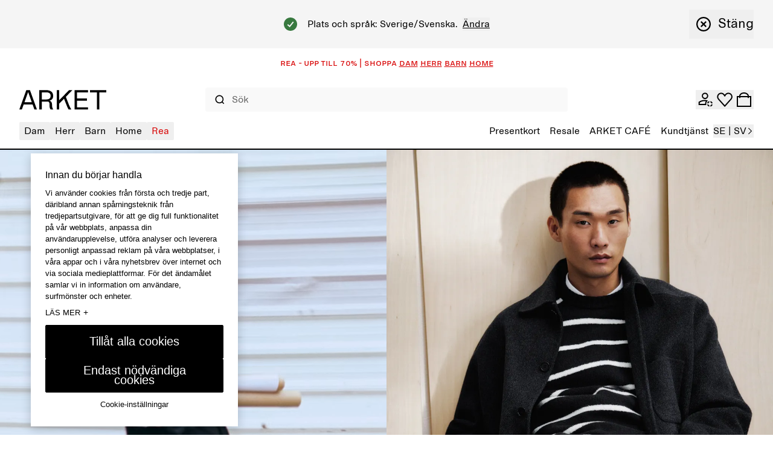

--- FILE ---
content_type: application/javascript; charset=UTF-8
request_url: https://www.arket.com/_next/static/chunks/9144-0eb0683d42f48d67.js
body_size: 29159
content:
(self.webpackChunk_N_E=self.webpackChunk_N_E||[]).push([[9144],{13619:function(t,e,r){"use strict";r.d(e,{V:function(){return A}});var n=r(97582);let i=t=>"function"==typeof t;class s{constructor(){this.eventHandlers=new Map}subscribe(t,e){if(!i(e))return!1;let r=this.eventHandlers.get(t)||[];return r.includes(e)||this.eventHandlers.set(t,[...r,e]),!0}unsubscribe(t,e){if(i(e)){let r=this.eventHandlers.get(t)||[],n=r.indexOf(e);if(n>=0)return r.splice(n,1),!0}return!1}publish(t,...e){var r,n;let i=null!==(r=this.eventHandlers.get(t))&&void 0!==r?r:[],s=null!==(n=this.eventHandlers.get("*"))&&void 0!==n?n:[],o=null==e?void 0:e[0];i.forEach(e=>e(t,o)),s.forEach(e=>e(t,o))}}var o=r(83465),a=r.n(o),l=r(72307),u=r.n(l),c=r(62753),h=r.n(c),d=r(25751),f=r.n(d);class p{constructor(t){this.fetch=(null==t?void 0:t.fetch)||fetch}request({method:t,url:e,data:r,headers:i}){return this.fetch(e,Object.assign({headers:Object.assign({},h()(i)?i:{}),method:t},r?{body:f()(r)?r:JSON.stringify(r)}:{})).then(t=>(0,n.mG)(this,void 0,void 0,function*(){return{body:yield t.json(),ok:t.ok,status:t.status}})).then(({body:t,ok:e,status:r})=>e?{body:t,status:r}:Promise.reject({body:t,status:r})).catch(t=>Promise.reject(Object.assign({body:{},status:-1},t)))}requestCategories(t){return this.request(Object.assign({url:"/categories"},t))}postProducts(t){return this.request(Object.assign({url:"/products",method:"POST"},t))}requestProduct(t){return this.request(Object.assign({url:`/products/${encodeURIComponent(null==t?void 0:t.productId)}`},t))}postUri(t){return this.request(Object.assign({method:"POST",url:"/uri"},t))}getCountries(t){return this.request(Object.assign({method:"GET",url:"/countries"},t))}getGeolocation(t){return this.request(Object.assign(Object.assign({method:"GET",url:"/countries/auto"},t),{headers:Object.assign(Object.assign({},null==t?void 0:t.headers),{"X-Forwarded-For":null==t?void 0:t.clientIp})}))}getLanguages(t){return this.request(Object.assign({method:"GET",url:"/languages"},t))}getMarkets(t){return this.request(Object.assign({method:"GET",url:"/markets"},t))}getWarehouses(t){return this.request(Object.assign({method:"GET",url:"/warehouses"},t))}postItem(t){return this.request(Object.assign({method:"POST",url:`/items/${encodeURIComponent(null==t?void 0:t.itemId)}`},t))}putItems(t){return this.request(Object.assign({method:"PUT",url:"/items"},t))}postDeleteLine(t){return this.request(Object.assign({url:`/lines/${encodeURIComponent(null==t?void 0:t.lineId)}/delete`,method:"POST"},t))}putLineQuantity(t){return this.request(Object.assign({method:"PUT",url:`/lines/${encodeURIComponent(null==t?void 0:t.lineId)}/quantity/${encodeURIComponent(null==t?void 0:t.quantity)}`},t))}postAddVoucher(t){return this.request(Object.assign({url:"/vouchers",method:"POST"},t))}postDeleteVoucher(t){return this.request(Object.assign({url:"/vouchers/delete",method:"POST"},t))}postGiftCard(t){return this.request(Object.assign({url:"/gift-cards",method:"POST"},t))}putCountry(t){return this.request(Object.assign({method:"PUT",url:`/countries/${encodeURIComponent(null==t?void 0:t.countryCode)}${(null==t?void 0:t.stateCode)?`/states/${encodeURIComponent(null==t?void 0:t.stateCode)}`:""}`},t))}putLanguage(t){return this.request(Object.assign({method:"PUT",url:`/languages/${encodeURIComponent(null==t?void 0:t.languageCode)}`},t))}putShippingMethod(t){return this.request(Object.assign({method:"PUT",url:`/shipping-methods/${encodeURIComponent(null==t?void 0:t.shippingMethodId)}`},t))}putPaymentMethod(t){return this.request(Object.assign({method:"PUT",url:`/payment-methods/${encodeURIComponent(null==t?void 0:t.paymentMethodId)}`},t))}getGiftCertificates(t){return this.request(Object.assign({method:"GET",url:"/gift-certificates"},t))}postGiftCertificate(t){return this.request(Object.assign({method:"POST",url:`/items/gift-certificates/${encodeURIComponent(null==t?void 0:t.giftCertificate)}`},t))}postPayment(t){return this.request(Object.assign({method:"POST",url:"/payment"},t))}postPaymentResult(t){return this.request(Object.assign({method:"POST",url:"/payment-result"},t))}requestPaymentFields(t){return this.request(Object.assign({url:"/payment-fields"},t))}requestSelection(t){return this.request(Object.assign({url:"/selection"},t))}postRegister(t){return this.request(Object.assign({url:"/register",method:"POST"},t))}postLogout(t){return this.request(Object.assign({url:"/logout",method:"POST"},t))}postLogin(t){return this.request(Object.assign({url:`/login/${encodeURIComponent(null==t?void 0:t.email)}`,method:"POST"},t))}putCampaignSite(t){return this.request(Object.assign({method:"PUT",url:"/campaign-site"},t))}getReceipt(){return this.request({method:"GET",url:"/receipt"})}}var g=r(24840),m=r(56888),v=r(98423),y=r.n(v);function b(t){let e=y()(t)?t():t;return"undefined"!=typeof window&&window.location.origin&&!e.startsWith("http")?`${window.location.origin}${e}`:e}function _(t,e){var r;return null===(r=null==e?void 0:e.items)||void 0===r?void 0:r.find(({line:e})=>e===t)}function T(t,e){var r,n;return null===(n=null===(r=null==e?void 0:e.discounts)||void 0===r?void 0:r.vouchers)||void 0===n?void 0:n.find(({voucher:e})=>e===t)}var E=r(55376),O=t=>(null==t?void 0:t.discounts.vouchers.filter(E.N))||[],P=r(51376);let j=t=>Object.getOwnPropertyNames(t).filter(e=>"function"==typeof t[e]),S=(t,{onErrorChange:e,onIsLoadingChange:r})=>{let n=!1,i=null,s=new Set;j(t).forEach(o=>{let a=t[o].bind(t);t[o]=(...t)=>{let l=a(...t);return l&&"object"==typeof l&&"function"==typeof l.then&&"function"==typeof l.catch&&(i&&(i=null,e(null)),n||(n=!0,r(!0)),s.add(l),l.catch(t=>{e(i={error:t,method:o})}).finally(()=>{s.delete(l),s.size||(n=!1,r(!1))})),l}})},C="undefined"!=typeof window;class A{constructor(t){this.centraCheckoutScript=null,this.paymentStatus=g.R$.UNINITIALISED,this.lastPaymentInitializationResponse=null,this.lastPaymentConfirmationResponse=null,this.subscribe=(t,e)=>this.pubSub.subscribe(t,e),this.unsubscribe=(t,e)=>this.pubSub.unsubscribe(t,e),this.persistState=()=>this.store.set(g.km,this.state),this.hydrateState=()=>{let t=this.store.get(g.km);t&&this.updateState(t)},this.clearState=()=>{this.updateState({})},this.getSelection=()=>a()(this.state.selection)||(0,m.EW)(),this.getLocation=()=>a()(this.state.location)||(0,m.Sw)(),this.getCountries=()=>a()(this.state.countries)||[],this.getShippingMethods=()=>a()(this.state.shippingMethods)||[],this.getPaymentMethods=()=>a()(this.state.paymentMethods)||[],this.getPaymentFields=()=>a()(this.state.paymentFields)||(0,m.Xs)(),this.getOrder=()=>a()(this.state.order)||null,this.getPaymentStatus=()=>this.paymentStatus,this.getLastPaymentInitializationResponse=()=>a()(this.lastPaymentInitializationResponse),this.getLastPaymentConfirmationResponse=()=>a()(this.lastPaymentConfirmationResponse),this.getPaymentFailedPageUrl=()=>b(this.config.paymentFailedPageUrl),this.getPaymentSucceededPageUrl=()=>b(this.config.paymentSucceededPageUrl),this.getPaymentConfirmPageUrl=()=>this.config.paymentConfirmPageUrl?b(this.config.paymentConfirmPageUrl):null,this.getUnavailableItems=()=>a()(this.state.unavailable)||[],this.getIsSelectionStateInitialised=()=>this.isSelectionStateInitialised,this.initCentraCheckoutScript=()=>{var t;C&&!this.centraCheckoutScript&&(this.centraCheckoutScript=function(t,e){let r=document.createElement("script");return r.type="text/javascript",r.text=t,document.body.appendChild(r),r}((null===(t=this.state.selection)||void 0===t?void 0:t.centraCheckoutScript)||""))},this.suspendCentraCheckoutScript=(...t)=>{C&&void 0!==window.CentraCheckout&&window.CentraCheckout.suspend(...t)},this.resumeCentraCheckoutScript=(...t)=>{C&&void 0!==window.CentraCheckout&&window.CentraCheckout.resume(...t)},this.publishSelectionItemEvents=(t,e)=>{var r,n;null===(r=null==e?void 0:e.items)||void 0===r||r.forEach(e=>{let r=_(e.line,t);if(r){if(!u()(e,r)){let t=a()(e);this.publish(g.$H.ITEM_CHANGED,t),e.quantity>r.quantity?this.publish(g.$H.ITEM_QUANTITY_INCREASED,t):e.quantity<r.quantity&&this.publish(g.$H.ITEM_QUANTITY_DECREASED,t)}}else this.publish(g.$H.ITEM_ADDED,a()(e))}),null===(n=null==t?void 0:t.items)||void 0===n||n.forEach(t=>{_(t.line,e)||this.publish(g.$H.ITEM_DELETED,a()(t))})},this.handleItemChangeResponse=t=>{let e=this.state.selection;return this.updateState(t.body),this.publishSelectionItemEvents(e,this.state.selection),t},this.handleItemChangeFailure=t=>{throw this.publish(g.$H.ITEM_CHANGE_FAILED,t),t},this.addItem=t=>{var{item:e}=t,r=(0,n._T)(t,["item"]);return this.handleSuspendResponseOnAsyncMethod(()=>this.api.postItem({itemId:e,data:r}).then(this.handleItemChangeResponse))},this.changeLineQuantity=({line:t,quantity:e})=>this.handleSuspendResponseOnAsyncMethod(()=>this.api.putLineQuantity({lineId:t,quantity:e}).then(this.handleItemChangeResponse).catch(this.handleItemChangeFailure)),this.deleteLine=({line:t})=>this.handleSuspendResponseOnAsyncMethod(()=>this.api.postDeleteLine({lineId:t}).then(this.handleItemChangeResponse).catch(this.handleItemChangeFailure)),this.addVoucher=({voucher:t})=>this.handleSuspendResponseOnAsyncMethod(()=>this.api.postAddVoucher({data:{voucher:t}}).then(e=>{let r=T(t,this.state.selection);this.updateState(e.body);let n=T(t,this.state.selection);return!r&&n&&this.publish(g.$H.VOUCHER_ADDED,n),e})),this.deleteVoucher=({voucher:t})=>this.handleSuspendResponseOnAsyncMethod(()=>this.api.postDeleteVoucher({data:{voucher:t}}).then(e=>{let r=T(t,this.state.selection);this.updateState(e.body);let n=T(t,this.state.selection);return r&&!n&&this.publish(g.$H.VOUCHER_DELETED,r),e})),this.addGiftCard=t=>this.handleSuspendResponseOnAsyncMethod(()=>this.api.postGiftCard({data:t}).then(e=>{this.updateState(e.body);let r=O(this.state.selection).find(e=>e.giftCardLastFourDigits===t.cardNumber.slice(-4));return r&&this.publish(g.$H.GIFT_CARD_ADDED,r),e})),this.changeShippingCountry=({country:t,state:e})=>(this.resetPayment(),this.api.putCountry({countryCode:t,stateCode:e}).then(t=>{var e,r;return this.updateState(t.body),this.publish(g.$H.LOCATION_COUNTRY_CHANGED,null===(e=this.state.location)||void 0===e?void 0:e.country),this.publish(g.$H.LOCATION_STATE_CHANGED,null===(r=this.state.location)||void 0===r?void 0:r.state),t})),this.changeLanguage=({language:t})=>this.api.putLanguage({languageCode:t}).then(t=>{var e,r;return this.updateState(t.body),this.publish(g.$H.LOCATION_LANGUAGE_CHANGED,null===(r=null===(e=this.state.location)||void 0===e?void 0:e.language)||void 0===r?void 0:r.language),t}),this.changeShippingMethod=({shippingMethod:t})=>(this.resetPayment(),this.api.putShippingMethod({shippingMethodId:t}).then(t=>{var e,r;return this.updateState(t.body),this.publish(g.$H.SHIPPING_METHOD_CHANGED,{shippingMethod:(null===(e=this.state.selection)||void 0===e?void 0:e.shippingMethod)||"",shippingMethodName:(null===(r=this.state.selection)||void 0===r?void 0:r.shippingMethodName)||""}),t})),this.changePaymentMethod=({paymentMethod:t})=>{this.resetPayment(),this.publish(g.$H.PAYMENT_METHOD_CHANGE_STARTED,{paymentMethod:t||""});let e=this.api.putPaymentMethod({paymentMethodId:t}).then(t=>{var e,r;return this.updateState(t.body),this.publish(g.$H.PAYMENT_METHOD_CHANGE_SUCCEEDED,{paymentMethod:(null===(e=this.state.selection)||void 0===e?void 0:e.paymentMethod)||"",paymentMethodName:(null===(r=this.state.selection)||void 0===r?void 0:r.paymentMethodName)||""}),t});return e.catch(t=>{this.publish(g.$H.PAYMENT_METHOD_CHANGE_FAILED,t)}),e},this.initialisePayment=t=>{var e,r,i,{paymentFailedPage:s,paymentMethod:o,paymentReturnPage:a,shippingMethod:l}=t,u=(0,n._T)(t,["paymentFailedPage","paymentMethod","paymentReturnPage","shippingMethod"]);return this.paymentStatus=g.R$.INITIALISATION_STARTED,this.publish(g.$H.PAYMENT_INITIALISATION_STARTED),this.updateState({order:void 0}),this.api.postPayment({data:Object.assign({address:{country:null===(e=this.state.location)||void 0===e?void 0:e.country},paymentFailedPage:s||this.getPaymentFailedPageUrl(),paymentMethod:o||(null===(r=this.state.selection)||void 0===r?void 0:r.paymentMethod),paymentReturnPage:a||this.getPaymentConfirmPageUrl()||this.getPaymentSucceededPageUrl(),shippingMethod:l||(null===(i=this.state.selection)||void 0===i?void 0:i.shippingMethod)||void 0},u)}).then(t=>(this.lastPaymentInitializationResponse=t,this.paymentStatus=g.R$.INITIALISATION_SUCCEEDED,this.publish(g.$H.PAYMENT_INITIALISATION_SUCCEEDED,t),t.status===g.BZ.ORDER_COMPLETED&&"order"in t.body&&(this.updateState(t.body),this.publish(g.$H.PAYMENT_COMPLETED,t.body.order)),t)).catch(t=>{if(t.status===g.BZ.PRODUCTS_UNAVAILABLE){let e=this.state.selection;this.updateState(t.body),this.publishSelectionItemEvents(e,this.state.selection)}return this.paymentStatus=g.R$.INITIALISATION_FAILED,this.lastPaymentInitializationResponse=t,this.publish(g.$H.PAYMENT_INITIALISATION_FAILED,t),Promise.reject(t)})},this.resetPayment=()=>{this.paymentStatus=g.R$.UNINITIALISED,this.lastPaymentInitializationResponse=null,this.publish(g.$H.PAYMENT_RESETED)},this.confirmPayment=t=>(this.paymentStatus=g.R$.CONFIRMATION_STARTED,this.publish(g.$H.PAYMENT_CONFIRMATION_STARTED),this.api.postPaymentResult({data:{paymentMethodFields:t}}).then(t=>(this.paymentStatus=g.R$.CONFIRMATION_SUCCEEDED,this.lastPaymentConfirmationResponse=t,this.publish(g.$H.PAYMENT_CONFIRMATION_SUCCEEDED,t),this.updateState(t.body),this.publish(g.$H.PAYMENT_COMPLETED,"order"in t.body?t.body.order:{}),t)).catch(t=>(this.paymentStatus=g.R$.CONFIRMATION_FAILED,this.lastPaymentConfirmationResponse=t,this.publish(g.$H.PAYMENT_CONFIRMATION_FAILED,t),Promise.reject(t)))),this.updatePaymentFields=t=>this.handleSuspendResponseOnAsyncMethod(()=>(this.publish(g.$H.PAYMENT_FIELDS_UPDATE_STARTED),this.api.requestPaymentFields({method:"PUT",data:t}).then(t=>(this.publish(g.$H.PAYMENT_FIELDS_UPDATE_SUCCEEDED,t),this.updateState(t.body),t)).catch(t=>(this.publish(g.$H.PAYMENT_FIELDS_UPDATE_FAILED,t),Promise.reject(t))))),this.fetchGiftCertificates=()=>this.api.getGiftCertificates().then(t=>t.body.giftCertificates),this.addGiftCertificate=t=>{var{giftCertificate:e}=t,r=(0,n._T)(t,["giftCertificate"]);return this.handleSuspendResponseOnAsyncMethod(()=>this.api.postGiftCertificate({giftCertificate:e,data:r}).then(this.handleItemChangeResponse))},this.fetchSelection=t=>this.handleSuspendResponseOnAsyncMethod(()=>this.api.requestSelection(Object.assign(Object.assign({},t),{method:"GET"})).then(t=>(this.updateState(t.body),t.body))),this.updateSelection=(t,e)=>this.handleSuspendResponseOnAsyncMethod(()=>(this.publish(g.$H.SELECTION_UPDATE_STARTED),this.isSelectionStateInitialised=!1,this.api.requestSelection(Object.assign(Object.assign({},e),{method:"PUT",data:t})).then(t=>(this.publish(g.$H.SELECTION_UPDATE_SUCCEEDED,t.body),this.updateState(t.body),this.isSelectionStateInitialised=!0,t.body)).catch(t=>(this.publish(g.$H.SELECTION_UPDATE_FAILED,t),Promise.reject(t))))),this.getLastOrder=()=>(0,n.mG)(this,void 0,void 0,function*(){return this.api.getReceipt().then(t=>(this.updateState(t.body),t)).catch(t=>Promise.reject(t))}),this.api=new p({fetch:null==t?void 0:t.fetch}),this.config=Object.assign({paymentFailedPageUrl:"",paymentSucceededPageUrl:""},t),this.store=(null==t?void 0:t.store)||(0,P.y)(),this.pubSub=new s,this.state={},this.hydrateState(),this.isSelectionStateInitialised=!1,this.initExternalScriptEventHandlers(),S(this,{onErrorChange:t=>this.publish(g.$H.API_COMMUNICATION_ERROR_CHANGED,t),onIsLoadingChange:t=>this.publish(g.$H.API_COMMUNICATION_LOADING_CHANGED,t)})}publish(t,...e){this.pubSub.publish(t,...e)}updateState(t){var e;let r=!1;return Object.keys(t).forEach(e=>{u()(t[e],this.state[e])||(this.state[e]=a()(t[e]),this.publish(`${g.$H.STATE_UPDATED}:${e}`,t[e]),r=!0)}),r&&this.persistState(),(null===(e=this.state.selection)||void 0===e?void 0:e.centraCheckoutScript)&&this.initCentraCheckoutScript(),this.state}initExternalScriptEventHandlers(){C&&(document.addEventListener("centra_checkout_callback",t=>{this.updatePaymentFields(t.detail)}),document.addEventListener("centra_checkout_payment_callback",t=>{var e,r;this.publish(g.$H.PAYMENT_STARTED);let i=t.detail,{paymentMethod:s,addressIncluded:o,billingAddress:a,shippingAddress:l,responseEventRequired:u}=i,c=(0,n._T)(i,["paymentMethod","addressIncluded","billingAddress","shippingAddress","responseEventRequired"]),h=o?a:null===(e=this.state.selection)||void 0===e?void 0:e.address,d=o?l:null===(r=this.state.selection)||void 0===r?void 0:r.shippingAddress;this.initialisePayment(Object.assign(Object.assign({},c),{address:h,shippingAddress:d,termsAndConditions:!0}))}))}handleSuspendResponseOnAsyncMethod(t){this.suspendCentraCheckoutScript();let e=t();return e.catch(()=>{}).finally(()=>this.resumeCentraCheckoutScript()),e}}},51376:function(t,e,r){"use strict";r.d(e,{y:function(){return s}});let n="undefined"!=typeof window&&void 0!==window.localStorage,i=(t,e)=>{let r=e?`${e}_`:"";return`${r}${t}`};function s(t){return{get:e=>{if(n)try{return JSON.parse(window.localStorage.getItem(i(e,null==t?void 0:t.keyPrefix))||"")}catch(t){console.log("[Local Storage Store] Error retrieving state.")}},set:(e,r)=>{n&&window.localStorage.setItem(i(e,null==t?void 0:t.keyPrefix),JSON.stringify(r))}}}},7916:function(t,e,r){"use strict";r.d(e,{M:function(){return i}});var n=r(97582);class i{constructor(t){this.blockingTaskPatterns=[],this.activeTasks=[],this.currentBlockingTask=null,this.waitQueue=[],this.isProcessingWaitQueue=!1,this.blockingTaskPatterns=(null==t?void 0:t.blockingTaskPatterns)||[]}isBlockingTask(t){return this.blockingTaskPatterns.some(e=>e.test(t))}processWaitQueue(){return(0,n.mG)(this,void 0,void 0,function*(){if(!this.waitQueue.length){this.isProcessingWaitQueue=!1;return}this.isProcessingWaitQueue=!0;let{task:t,key:e}=this.waitQueue.shift();if(this.isBlockingTask(e))yield Promise.all(this.activeTasks),this.currentBlockingTask=t(),yield this.currentBlockingTask,this.currentBlockingTask=null;else{let e=t();this.activeTasks.push(e),e.finally(()=>{let t=this.activeTasks.indexOf(e);this.activeTasks.splice(t,1)})}yield this.processWaitQueue()})}execute(t,e){return new Promise((r,i)=>{this.waitQueue.push({key:t,task:()=>(0,n.mG)(this,void 0,void 0,function*(){try{let t=yield e();return r(t),t}catch(t){return i(t),t}})}),this.isProcessingWaitQueue||this.processWaitQueue()})}}},36966:function(t,e,r){"use strict";r.d(e,{p:function(){return i}});let n=t=>"function"==typeof t;class i{constructor(){this.eventHandlers=new Map}subscribe(t,e){if(!n(e))return!1;let r=this.eventHandlers.get(t)||[];return r.includes(e)||this.eventHandlers.set(t,[...r,e]),!0}unsubscribe(t,e){if(n(e)){let r=this.eventHandlers.get(t)||[],n=r.indexOf(e);if(n>=0)return r.splice(n,1),!0}return!1}publish(t,...e){var r,n;let i=null!==(r=this.eventHandlers.get(t))&&void 0!==r?r:[],s=null!==(n=this.eventHandlers.get("*"))&&void 0!==n?n:[],o=null==e?void 0:e[0];i.forEach(e=>e(t,o)),s.forEach(e=>e(t,o))}}},10340:function(t,e,r){"use strict";r.d(e,{w:function(){return s}});var n=r(4646);let i=(t,e)=>(r,n)=>t(`${(null==e?void 0:e.baseUrl)||""}${r}`,n),s=t=>(0,n.T)(i,t)},4646:function(t,e,r){"use strict";r.d(e,{T:function(){return n}});let n=(t,e)=>r=>t(r,e)},97819:function(t,e,r){"use strict";r.d(e,{vb:function(){return i}});var n=r(97582);let i=(t,e)=>(r,i)=>(0,n.mG)(void 0,void 0,void 0,function*(){let n;try{if("undefined"!=typeof window){let t=(null==e?void 0:e.storageName)||"browserTabId";(n=window.sessionStorage.getItem(t))||(n=Math.random().toString(36).substring(2),window.sessionStorage.setItem(t,n))}}catch(t){}return t(r,Object.assign(Object.assign({},i),{headers:Object.assign(Object.assign({},n?{[(null==e?void 0:e.headerName)||"x-browser-tab-id"]:n}:{}),null==i?void 0:i.headers)}))})},96171:function(t,e,r){"use strict";r.d(e,{b:function(){return o}});var n=r(97582),i=r(4646);let s=(t,e)=>(r,i)=>(0,n.mG)(void 0,void 0,void 0,function*(){let n=yield t(r,i),{sessionInitEndpoint:s,revokeSession:o,getSessionInitOptions:a}=e||{};if(!s||!o||!a)return n;if(401===n.status)try{yield o();let e=yield t(s,a(i));if(r.toString()===s)return e;return yield t(r,i)}catch(t){}return n}),o=t=>(0,i.T)(s,t)},77176:function(t,e,r){"use strict";r.d(e,{n:function(){return o}});var n=r(97582),i=r(4646);let s=(t,e)=>(r,i)=>(0,n.mG)(void 0,void 0,void 0,function*(){return(null==e?void 0:e.asyncTaskOrchestrator)?e.asyncTaskOrchestrator.execute(r.toString(),()=>t(r,i)):t(r,i)}),o=t=>(0,i.T)(s,t)},13506:function(t,e,r){"use strict";r.d(e,{v:function(){return i}});class n extends Error{constructor(t){super(t),this.name="ResponseTimeoutError"}}let i=(t,e)=>(r,i)=>{var s;let o=new AbortController,a=()=>{var t;return o.abort(null===(t=null==i?void 0:i.signal)||void 0===t?void 0:t.reason)};null===(s=null==i?void 0:i.signal)||void 0===s||s.addEventListener("abort",a);let l=setTimeout(()=>o.abort(new n(`Timeout on ${r} request`)),(null==e?void 0:e.timeout)!==void 0?e.timeout:2e4),u=t(r,Object.assign(Object.assign({},i),{signal:o.signal}));return u.catch(()=>{}).finally(()=>{var t;clearTimeout(l),null===(t=null==i?void 0:i.signal)||void 0===t||t.removeEventListener("abort",a)}),u}},74664:function(t,e,r){"use strict";r.d(e,{m:function(){return n}});let n=t=>(e,r)=>t((("string"==typeof e?e:e.toString())||"").replace(/\/?(\?|#|$)/,"/$1"),r)},73023:function(t,e,r){"use strict";function n(){let t=arguments[0],e=arguments[1];return"function"!=typeof t&&(e=t,t=fetch),e.reduce((t,e)=>e(t),t)}r.d(e,{u:function(){return n}})},21236:function(t,e,r){"use strict";let n;r.d(e,{H:function(){return d}});var i=r(67294),s=r(97582);function o(t){var{component:e="_MISSING_NAME_"}=t,r=(0,s._T)(t,["component"]);return i.createElement("div",Object.assign({},r,{style:{backgroundColor:"#fff",padding:"1rem"}}),i.createElement("div",{style:{height:"5rem",display:"flex",fontFamily:"sans-serif",justifyContent:"center",alignItems:"center",color:"#808080",border:"1px solid #f08080",background:`
            linear-gradient(to top left, transparent 0%, transparent calc(50% - 1px), #f08080 50%, transparent calc(50% + 1px), transparent 100%),
            linear-gradient(to top right, transparent 0%, transparent calc(50% - 1px), #f08080 50%, transparent calc(50% + 1px), transparent 100%)
          `}},i.createElement("p",{style:{padding:"0.5rem",margin:"0",backgroundColor:"#fff",textAlign:"center"}},"Block ",i.createElement("b",null,e)," not found.")))}var a=r(58432);let l=new Set,u=t=>{l.add(t),n||(n=(0,a.pp)()).then(()=>{if(void 0===window.storyblokRegisterEvent){console.error("Storyblok Bridge is disabled.");return}window.storyblokRegisterEvent(()=>{let t=new window.StoryblokBridge({});t.on(["input"],t=>{var e;if(!(null===(e=null==t?void 0:t.story)||void 0===e?void 0:e.id)){console.log("No story id found in bridge event, skipping.",t);return}l.forEach(e=>e(t.story))}),t.on(["published","change"],t=>{(null==t?void 0:t.slugChanged)||window.location.reload()})})})},c=(t,e)=>{let r=e[t];return r&&"component"in r?r.component:r},h=t=>(t||[]).reduce((t,e)=>Object.assign(Object.assign({},t),Object.entries(null==e?void 0:e.content).reduce((t,[r,n])=>Array.isArray(n)?Object.assign(Object.assign({},t),{[`${e.id}.${r}`]:n}):t,{})),{});function d({blockConfig:t,blocks:e,className:r,listenToEditorEvents:n,Wrapper:s="div"}){let a=function({enable:t=!0}){let[e,r]=(0,i.useState)();return(0,i.useEffect)(()=>{t&&u(t=>{t&&r((e={})=>Object.assign(Object.assign({},e),{[t.id]:t}))})},[t]),e}({enable:n});if(!(null==e?void 0:e.length))return null;let l=e;if(a){let t=(e||[]).reduce((t,e)=>{let r=`${e._parentStoryId}.${e._parentSection}`;return t.sections[r]||(t.sections[r]=[],t.order.push(r)),t.sections[r].push(e),t},{order:[],sections:{}}),r=h(Object.values(a));l=t.order.reduce((e,n)=>r[n]?[...e,...r[n].map(e=>{var r;let i=null===(r=t.sections[n])||void 0===r?void 0:r.find(({_uid:t})=>t===e._uid);return i?Object.assign(Object.assign({},i),e):e})]:[...e,...t.sections[n]||[]],[])}let d=null===s?i.Fragment:s;return i.createElement(d,Object.assign({},null!==s&&{className:`blocks${r?` ${r}`:""}`}),l.map(e=>{let r=c(e.component||"",t)||o;return i.createElement(r,Object.assign({key:e._uid},e))}))}},87885:function(t,e,r){"use strict";r.d(e,{G:function(){return a}});var n=r(85893),i=r(67294),s=r(96486);let o=(0,i.forwardRef)(({className:t="",content:e},r)=>(0,n.jsx)("div",{className:t,ref:t=>{if(t){let n=document.createRange();n.selectNodeContents(t),n.deleteContents();let i=n.createContextualFragment(e||"");t.appendChild(i),(0,s.isFunction)(r)&&r(t)}}})),a=(0,i.memo)(o);a.displayName="HTMLSnippetRenderer"},97164:function(t,e,r){"use strict";r.d(e,{a:function(){return l}});var n=r(67294);r(85893);let i=(0,n.createContext)({type:"mobile",breakpoints:{mobile:1024}}),s=/\(\s*?(min|max)-(width|height)\s*?:\s*?(\d+)(px|em)\s*?\)/,o=t=>{let e=s.exec((t||"").toLowerCase());if(e)return{comparison:e[1],property:e[2],unit:e[4],value:parseInt(e[3],10)}},a=(t,e,r)=>{let n=o(t),i=(null==r?void 0:r.mobile)||1024;return!!n&&"width"===n.property&&"px"===n.unit&&("desktop"===e?"min"===n.comparison||n.value>=i:"max"===n.comparison||n.value<i)},l=t=>{let{type:e,breakpoints:r}=(0,n.useContext)(i),[s,o]=(0,n.useState)(a(t,e,r));return(0,n.useEffect)(()=>{if("undefined"!=typeof window&&window.matchMedia){let e=window.matchMedia(t);e.matches!==s&&o(e.matches);let r=()=>o(e.matches);return window.addEventListener("resize",r),()=>window.removeEventListener("resize",r)}return()=>{}},[s,t]),s}},42691:function(t,e,r){"use strict";r.d(e,{B:function(){return C}});var n=r(97582),i=Object.defineProperty,s=(t,e,r)=>e in t?i(t,e,{enumerable:!0,configurable:!0,writable:!0,value:r}):t[e]=r,o=(t,e,r)=>s(t,"symbol"!=typeof e?e+"":e,r);function a(t){return!(t!=t||t===1/0||t===-1/0)}class l{constructor(){o(this,"isCDNUrl",(t="")=>t.indexOf("/cdn/")>-1),o(this,"getOptionsPage",(t,e=25,r=1)=>({...t,per_page:e,page:r})),o(this,"delay",t=>new Promise(e=>setTimeout(e,t))),o(this,"arrayFrom",(t=0,e)=>[...Array(t)].map(e)),o(this,"range",(t=0,e=t)=>{let r=t<e?1:-1;return this.arrayFrom(Math.abs(e-t)||0,(e,n)=>n*r+t)}),o(this,"asyncMap",async(t,e)=>Promise.all(t.map(e))),o(this,"flatMap",(t=[],e)=>t.map(e).reduce((t,e)=>[...t,...e],[])),o(this,"escapeHTML",function(t){let e={"&":"&amp;","<":"&lt;",">":"&gt;",'"':"&quot;","'":"&#39;"},r=/[&<>"']/g,n=RegExp(r.source);return t&&n.test(t)?t.replace(r,t=>e[t]):t})}stringify(t,e,r){let n=[];for(let i in t){let s;if(!Object.prototype.hasOwnProperty.call(t,i))continue;let o=t[i],a=r?"":encodeURIComponent(i);s="object"==typeof o?this.stringify(o,e?e+encodeURIComponent("["+a+"]"):a,Array.isArray(o)):(e?e+encodeURIComponent("["+a+"]"):a)+"="+encodeURIComponent(o),n.push(s)}return n.join("&")}getRegionURL(t){switch(t){case"us":return"api-us.storyblok.com";case"cn":return"app.storyblokchina.cn";case"ap":return"api-ap.storyblok.com";case"ca":return"api-ca.storyblok.com";default:return"api.storyblok.com"}}}let u=function(t,e){let r={};for(let n in t){let i=t[n];e.indexOf(n)>-1&&null!==i&&(r[n]=i)}return r},c=t=>"email"===t,h={nodes:{horizontal_rule:()=>({singleTag:"hr"}),blockquote:()=>({tag:"blockquote"}),bullet_list:()=>({tag:"ul"}),code_block:t=>({tag:["pre",{tag:"code",attrs:t.attrs}]}),hard_break:()=>({singleTag:"br"}),heading:t=>({tag:`h${t.attrs.level}`}),image:t=>({singleTag:[{tag:"img",attrs:u(t.attrs,["src","alt","title"])}]}),list_item:()=>({tag:"li"}),ordered_list:()=>({tag:"ol"}),paragraph:()=>({tag:"p"}),emoji:t=>({tag:[{tag:"span",attrs:{"data-type":"emoji","data-name":t.attrs.name,emoji:t.attrs.emoji}}]})},marks:{bold:()=>({tag:"b"}),strike:()=>({tag:"s"}),underline:()=>({tag:"u"}),strong:()=>({tag:"strong"}),code:()=>({tag:"code"}),italic:()=>({tag:"i"}),link:t=>{if(!t.attrs)return{tag:""};let e=new l().escapeHTML,r={...t.attrs},{linktype:n="url"}=t.attrs;if(delete r.linktype,r.href&&(r.href=e(t.attrs.href||"")),c(n)&&(r.href=`mailto:${r.href}`),r.anchor&&(r.href=`${r.href}#${r.anchor}`,delete r.anchor),r.custom){for(let t in r.custom)r[t]=r.custom[t];delete r.custom}return{tag:[{tag:"a",attrs:r}]}},styled:t=>({tag:[{tag:"span",attrs:t.attrs}]}),subscript:()=>({tag:"sub"}),superscript:()=>({tag:"sup"}),anchor:t=>({tag:[{tag:"span",attrs:t.attrs}]}),highlight:t=>{var e;return null!=(e=t.attrs)&&e.color?{tag:[{tag:"span",attrs:{style:`background-color:${t.attrs.color};`}}]}:{tag:""}},textStyle:t=>{var e;return null!=(e=t.attrs)&&e.color?{tag:[{tag:"span",attrs:{style:`color:${t.attrs.color}`}}]}:{tag:""}}}},d=function(t){let e={"&":"&amp;","<":"&lt;",">":"&gt;",'"':"&quot;","'":"&#39;"},r=/[&<>"']/g,n=RegExp(r.source);return t&&n.test(t)?t.replace(r,t=>e[t]):t},f=!1;class p{constructor(t){o(this,"marks"),o(this,"nodes"),t||(t=h),this.marks=t.marks||[],this.nodes=t.nodes||[]}addNode(t,e){this.nodes[t]=e}addMark(t,e){this.marks[t]=e}render(t,e={optimizeImages:!1},r=!0){if(!f&&r&&(console.warn("Warning ⚠️: The RichTextResolver class is deprecated and will be removed in the next major release. Please use the `@storyblok/richtext` package instead. https://github.com/storyblok/richtext/"),f=!0),t&&t.content&&Array.isArray(t.content)){let r="";return t.content.forEach(t=>{r+=this.renderNode(t)}),e.optimizeImages?this.optimizeImages(r,e.optimizeImages):r}return console.warn(`The render method must receive an Object with a "content" field.
			The "content" field must be an array of nodes as the type ISbRichtext.
			ISbRichtext:
				content?: ISbRichtext[]
				marks?: ISbRichtext[]
				attrs?: any
				text?: string
				type: string
				
				Example:
				{
					content: [
						{
							content: [
								{
									text: 'Hello World',
									type: 'text'
								}
							],
							type: 'paragraph'
						}
					],
					type: 'doc'
				}`),""}optimizeImages(t,e){let r=0,n=0,i="",s="";"boolean"!=typeof e&&("number"==typeof e.width&&e.width>0&&(i+=`width="${e.width}" `,r=e.width),"number"==typeof e.height&&e.height>0&&(i+=`height="${e.height}" `,n=e.height),("lazy"===e.loading||"eager"===e.loading)&&(i+=`loading="${e.loading}" `),"string"==typeof e.class&&e.class.length>0&&(i+=`class="${e.class}" `),e.filters&&("number"==typeof e.filters.blur&&e.filters.blur>=0&&e.filters.blur<=100&&(s+=`:blur(${e.filters.blur})`),"number"==typeof e.filters.brightness&&e.filters.brightness>=-100&&e.filters.brightness<=100&&(s+=`:brightness(${e.filters.brightness})`),e.filters.fill&&(e.filters.fill.match(/[0-9A-Fa-f]{6}/g)||"transparent"===e.filters.fill)&&(s+=`:fill(${e.filters.fill})`),e.filters.format&&["webp","png","jpeg"].includes(e.filters.format)&&(s+=`:format(${e.filters.format})`),"boolean"==typeof e.filters.grayscale&&e.filters.grayscale&&(s+=":grayscale()"),"number"==typeof e.filters.quality&&e.filters.quality>=0&&e.filters.quality<=100&&(s+=`:quality(${e.filters.quality})`),e.filters.rotate&&[90,180,270].includes(e.filters.rotate)&&(s+=`:rotate(${e.filters.rotate})`),s.length>0&&(s="/filters"+s))),i.length>0&&(t=t.replace(/<img/g,`<img ${i.trim()}`));let o=r>0||n>0||s.length>0?`${r}x${n}${s}`:"";return t=t.replace(/a.storyblok.com\/f\/(\d+)\/([^.]+)\.(gif|jpg|jpeg|png|tif|tiff|bmp)/g,`a.storyblok.com/f/$1/$2.$3/m/${o}`),"boolean"!=typeof e&&(e.sizes||e.srcset)&&(t=t.replace(/<img.*?src=["|'](.*?)["|']/g,t=>{var r,n;let i=t.match(/a.storyblok.com\/f\/(\d+)\/([^.]+)\.(gif|jpg|jpeg|png|tif|tiff|bmp)/g);if(i&&i.length>0){let o={srcset:null==(r=e.srcset)?void 0:r.map(t=>{if("number"==typeof t)return`//${i}/m/${t}x0${s} ${t}w`;if("object"==typeof t&&2===t.length){let e=0,r=0;return"number"==typeof t[0]&&(e=t[0]),"number"==typeof t[1]&&(r=t[1]),`//${i}/m/${e}x${r}${s} ${e}w`}}).join(", "),sizes:null==(n=e.sizes)?void 0:n.map(t=>t).join(", ")},a="";return o.srcset&&(a+=`srcset="${o.srcset}" `),o.sizes&&(a+=`sizes="${o.sizes}" `),t.replace(/<img/g,`<img ${a.trim()}`)}return t})),t}renderNode(t){let e=[];t.marks&&t.marks.forEach(t=>{let r=this.getMatchingMark(t);r&&""!==r.tag&&e.push(this.renderOpeningTag(r.tag))});let r=this.getMatchingNode(t);return r&&r.tag&&e.push(this.renderOpeningTag(r.tag)),t.content?t.content.forEach(t=>{e.push(this.renderNode(t))}):t.text?e.push(d(t.text)):r&&r.singleTag?e.push(this.renderTag(r.singleTag," /")):r&&r.html?e.push(r.html):"emoji"===t.type&&e.push(this.renderEmoji(t)),r&&r.tag&&e.push(this.renderClosingTag(r.tag)),t.marks&&t.marks.slice(0).reverse().forEach(t=>{let r=this.getMatchingMark(t);r&&""!==r.tag&&e.push(this.renderClosingTag(r.tag))}),e.join("")}renderTag(t,e){return t.constructor===String?`<${t}${e}>`:t.map(t=>{if(t.constructor===String)return`<${t}${e}>`;{let r=`<${t.tag}`;if(t.attrs){for(let e in t.attrs)if(Object.prototype.hasOwnProperty.call(t.attrs,e)){let n=t.attrs[e];null!==n&&(r+=` ${e}="${n}"`)}}return`${r}${e}>`}}).join("")}renderOpeningTag(t){return this.renderTag(t,"")}renderClosingTag(t){return t.constructor===String?`</${t}>`:t.slice(0).reverse().map(t=>t.constructor===String?`</${t}>`:`</${t.tag}>`).join("")}getMatchingNode(t){let e=this.nodes[t.type];if("function"==typeof e)return e(t)}getMatchingMark(t){let e=this.marks[t.type];if("function"==typeof e)return e(t)}renderEmoji(t){if(t.attrs.emoji)return t.attrs.emoji;let e=[{tag:"img",attrs:{src:t.attrs.fallbackImage,draggable:"false",loading:"lazy",align:"absmiddle"}}];return this.renderTag(e," /")}}class g{constructor(t){o(this,"baseURL"),o(this,"timeout"),o(this,"headers"),o(this,"responseInterceptor"),o(this,"fetch"),o(this,"ejectInterceptor"),o(this,"url"),o(this,"parameters"),o(this,"fetchOptions"),this.baseURL=t.baseURL,this.headers=t.headers||new Headers,this.timeout=null!=t&&t.timeout?1e3*t.timeout:0,this.responseInterceptor=t.responseInterceptor,this.fetch=(...e)=>t.fetch?t.fetch(...e):fetch(...e),this.ejectInterceptor=!1,this.url="",this.parameters={},this.fetchOptions={}}get(t,e){return this.url=t,this.parameters=e,this._methodHandler("get")}post(t,e){return this.url=t,this.parameters=e,this._methodHandler("post")}put(t,e){return this.url=t,this.parameters=e,this._methodHandler("put")}delete(t,e){return this.url=t,this.parameters=e,this._methodHandler("delete")}async _responseHandler(t){let e=[],r={data:{},headers:{},status:0,statusText:""};for(let n of(204!==t.status&&await t.json().then(t=>{r.data=t}),t.headers.entries()))e[n[0]]=n[1];return r.headers={...e},r.status=t.status,r.statusText=t.statusText,r}async _methodHandler(t){let e,r=`${this.baseURL}${this.url}`,n=null;if("get"===t){let t=new l;r=`${this.baseURL}${this.url}?${t.stringify(this.parameters)}`}else n=JSON.stringify(this.parameters);let i=new URL(r),s=new AbortController,{signal:o}=s;this.timeout&&(e=setTimeout(()=>s.abort(),this.timeout));try{let r=await this.fetch(`${i}`,{method:t,headers:this.headers,body:n,signal:o,...this.fetchOptions});this.timeout&&clearTimeout(e);let s=await this._responseHandler(r);return this.responseInterceptor&&!this.ejectInterceptor?this._statusHandler(this.responseInterceptor(s)):this._statusHandler(s)}catch(t){return{message:t}}}setFetchOptions(t={}){Object.keys(t).length>0&&"method"in t&&delete t.method,this.fetchOptions={...t}}eject(){this.ejectInterceptor=!0}_statusHandler(t){let e=/20[0-6]/g;return new Promise((r,n)=>{if(e.test(`${t.status}`))return r(t);n({message:t.statusText,status:t.status,response:Array.isArray(t.data)?t.data[0]:t.data.error||t.data.slug})})}}let m="SB-Agent",v={defaultAgentName:"SB-JS-CLIENT",defaultAgentVersion:"SB-Agent-Version",packageVersion:"6.0.0"},y={},b={};class _{constructor(t,e){o(this,"client"),o(this,"maxRetries"),o(this,"retriesDelay"),o(this,"throttle"),o(this,"accessToken"),o(this,"cache"),o(this,"helpers"),o(this,"resolveCounter"),o(this,"relations"),o(this,"links"),o(this,"richTextResolver"),o(this,"resolveNestedRelations"),o(this,"stringifiedStoriesCache");let r=t.endpoint||e;if(!r){let e=new l().getRegionURL,n=!1===t.https?"http":"https";r=t.oauthToken?`${n}://${e(t.region)}/v1`:`${n}://${e(t.region)}/v2`}let n=new Headers;n.set("Content-Type","application/json"),n.set("Accept","application/json"),t.headers&&("Headers"===t.headers.constructor.name?t.headers.entries().toArray():Object.entries(t.headers)).forEach(([t,e])=>{n.set(t,e)}),n.has(m)||(n.set(m,v.defaultAgentName),n.set(v.defaultAgentVersion,v.packageVersion));let i=5;t.oauthToken&&(n.set("Authorization",t.oauthToken),i=3),t.rateLimit&&(i=t.rateLimit),t.richTextSchema?this.richTextResolver=new p(t.richTextSchema):this.richTextResolver=new p,t.componentResolver&&this.setComponentResolver(t.componentResolver),this.maxRetries=t.maxRetries||10,this.retriesDelay=300,this.throttle=function(t,e,r){if(!a(e))throw TypeError("Expected `limit` to be a finite number");if(!a(1e3))throw TypeError("Expected `interval` to be a finite number");let n=[],i=[],s=0,o=function(){s++;let e=setTimeout(function(){s--,n.length>0&&o(),i=i.filter(function(t){return t!==e})},1e3);0>i.indexOf(e)&&i.push(e);let r=n.shift();r.resolve(t.apply(r.self,r.args))},l=function(...t){let r=this;return new Promise(function(i,a){n.push({resolve:i,reject:a,args:t,self:r}),s<e&&o()})};return l.abort=function(){i.forEach(clearTimeout),i=[],n.forEach(function(t){t.reject(function(){Error.call(this,"Throttled function aborted"),this.name="AbortError"})}),n.length=0},l}(this.throttledRequest,i,0),this.accessToken=t.accessToken||"",this.relations={},this.links={},this.cache=t.cache||{clear:"manual"},this.helpers=new l,this.resolveCounter=0,this.resolveNestedRelations=t.resolveNestedRelations||!0,this.stringifiedStoriesCache={},this.client=new g({baseURL:r,timeout:t.timeout||0,headers:n,responseInterceptor:t.responseInterceptor,fetch:t.fetch})}setComponentResolver(t){this.richTextResolver.addNode("blok",e=>{let r="";return e.attrs.body&&e.attrs.body.forEach(e=>{r+=t(e.component,e)}),{html:r}})}parseParams(t){return t.token||(t.token=this.getToken()),t.cv||(t.cv=b[t.token]),Array.isArray(t.resolve_relations)&&(t.resolve_relations=t.resolve_relations.join(",")),"u">typeof t.resolve_relations&&(t.resolve_level=2),t}factoryParamOptions(t,e){return this.helpers.isCDNUrl(t)?this.parseParams(e):e}makeRequest(t,e,r,n,i){let s=this.factoryParamOptions(t,this.helpers.getOptionsPage(e,r,n));return this.cacheResponse(t,s,void 0,i)}get(t,e,r){e||(e={});let n=`/${t}`,i=this.factoryParamOptions(n,e);return this.cacheResponse(n,i,void 0,r)}async getAll(t,e,r,n){let i=(null==e?void 0:e.per_page)||25,s=`/${t}`,o=s.split("/"),a=r||o[o.length-1],l=await this.makeRequest(s,e,i,1,n),u=l.total?Math.ceil(l.total/i):1,c=await this.helpers.asyncMap(this.helpers.range(1,u),t=>this.makeRequest(s,e,i,t+1,n));return this.helpers.flatMap([l,...c],t=>Object.values(t.data[a]))}post(t,e,r){let n=`/${t}`;return Promise.resolve(this.throttle("post",n,e,r))}put(t,e,r){let n=`/${t}`;return Promise.resolve(this.throttle("put",n,e,r))}delete(t,e,r){let n=`/${t}`;return Promise.resolve(this.throttle("delete",n,e,r))}getStories(t,e){return this._addResolveLevel(t),this.get("cdn/stories",t,e)}getStory(t,e,r){return this._addResolveLevel(e),this.get(`cdn/stories/${t}`,e,r)}getToken(){return this.accessToken}ejectInterceptor(){this.client.eject()}_addResolveLevel(t){"u">typeof t.resolve_relations&&(t.resolve_level=2)}_cleanCopy(t){return JSON.parse(JSON.stringify(t))}_insertLinks(t,e,r){let n=t[e];n&&"multilink"==n.fieldtype&&"story"==n.linktype&&"string"==typeof n.id&&this.links[r][n.id]?n.story=this._cleanCopy(this.links[r][n.id]):n&&"story"===n.linktype&&"string"==typeof n.uuid&&this.links[r][n.uuid]&&(n.story=this._cleanCopy(this.links[r][n.uuid]))}getStoryReference(t,e){return this.relations[t][e]?(this.stringifiedStoriesCache[e]||(this.stringifiedStoriesCache[e]=JSON.stringify(this.relations[t][e])),JSON.parse(this.stringifiedStoriesCache[e])):e}_insertRelations(t,e,r,n){r.indexOf(`${t.component}.${e}`)>-1&&("string"==typeof t[e]?t[e]=this.getStoryReference(n,t[e]):Array.isArray(t[e])&&(t[e]=t[e].map(t=>this.getStoryReference(n,t)).filter(Boolean)))}iterateTree(t,e,r){let n=t=>{if(null!=t){if(t.constructor===Array)for(let e=0;e<t.length;e++)n(t[e]);else if(t.constructor===Object){if(t._stopResolving)return;for(let i in t)(t.component&&t._uid||"link"===t.type)&&(this._insertRelations(t,i,e,r),this._insertLinks(t,i,r)),n(t[i])}}};n(t.content)}async resolveLinks(t,e,r){let n=[];if(t.link_uuids){let r=t.link_uuids.length,i=[];for(let e=0;e<r;e+=50){let n=Math.min(r,e+50);i.push(t.link_uuids.slice(e,n))}for(let t=0;t<i.length;t++)(await this.getStories({per_page:50,language:e.language,version:e.version,by_uuids:i[t].join(",")})).data.stories.forEach(t=>{n.push(t)})}else n=t.links;n.forEach(t=>{this.links[r][t.uuid]={...t,_stopResolving:!0}})}async resolveRelations(t,e,r){let n=[];if(t.rel_uuids){let r=t.rel_uuids.length,i=[];for(let e=0;e<r;e+=50){let n=Math.min(r,e+50);i.push(t.rel_uuids.slice(e,n))}for(let t=0;t<i.length;t++)(await this.getStories({per_page:50,language:e.language,version:e.version,by_uuids:i[t].join(","),excluding_fields:e.excluding_fields})).data.stories.forEach(t=>{n.push(t)})}else n=t.rels;n&&n.length>0&&n.forEach(t=>{this.relations[r][t.uuid]={...t,_stopResolving:!0}})}async resolveStories(t,e,r){var n,i;let s=[];if(this.links[r]={},this.relations[r]={},"u">typeof e.resolve_relations&&e.resolve_relations.length>0&&("string"==typeof e.resolve_relations&&(s=e.resolve_relations.split(",")),await this.resolveRelations(t,e,r)),e.resolve_links&&["1","story","url","link"].indexOf(e.resolve_links)>-1&&(null!=(n=t.links)&&n.length||null!=(i=t.link_uuids)&&i.length)&&await this.resolveLinks(t,e,r),this.resolveNestedRelations)for(let t in this.relations[r])this.iterateTree(this.relations[r][t],s,r);t.story?this.iterateTree(t.story,s,r):t.stories.forEach(t=>{this.iterateTree(t,s,r)}),this.stringifiedStoriesCache={},delete this.links[r],delete this.relations[r]}async cacheResponse(t,e,r,n){let i=this.helpers.stringify({url:t,params:e}),s=this.cacheProvider();if("auto"===this.cache.clear&&"draft"===e.version&&await this.flushCache(),"published"===e.version&&"/cdn/spaces/me"!=t){let t=await s.get(i);if(t)return Promise.resolve(t)}return new Promise(async(o,a)=>{var l;try{let r=await this.throttle("get",t,e,n);if(200!==r.status)return a(r);let u={data:r.data,headers:r.headers};if(null!=(l=r.headers)&&l["per-page"]&&(u=Object.assign({},u,{perPage:r.headers["per-page"]?parseInt(r.headers["per-page"]):0,total:r.headers["per-page"]?parseInt(r.headers.total):0})),u.data.story||u.data.stories){let t=this.resolveCounter=++this.resolveCounter%1e3;await this.resolveStories(u.data,e,`${t}`)}return"published"===e.version&&"/cdn/spaces/me"!=t&&await s.set(i,u),u.data.cv&&e.token&&b[e.token]!=u.data.cv&&(await this.flushCache(),b[e.token]=u.data.cv),o(u)}catch(n){if(n.response&&429===n.status&&(r=typeof r>"u"?0:r+1)<this.maxRetries)return console.log(`Hit rate limit. Retrying in ${this.retriesDelay/1e3} seconds.`),await this.helpers.delay(this.retriesDelay),this.cacheResponse(t,e,r).then(o).catch(a);a(n)}})}throttledRequest(t,e,r,n){return this.client.setFetchOptions(n),this.client[t](e,r)}cacheVersions(){return b}cacheVersion(){return b[this.accessToken]}setCacheVersion(t){this.accessToken&&(b[this.accessToken]=t)}clearCacheVersion(){this.accessToken&&(b[this.accessToken]=0)}cacheProvider(){switch(this.cache.type){case"memory":return{get:t=>Promise.resolve(y[t]),getAll:()=>Promise.resolve(y),set:(t,e)=>(y[t]=e,Promise.resolve(void 0)),flush:()=>(y={},Promise.resolve(void 0))};case"custom":if(this.cache.custom)return this.cache.custom;default:return{get:()=>Promise.resolve(),getAll:()=>Promise.resolve(void 0),set:()=>Promise.resolve(void 0),flush:()=>Promise.resolve(void 0)}}}async flushCache(){return await this.cacheProvider().flush(),this.clearCacheVersion(),this}}let T=({full_slug:t,lang:e})=>"default"!==e&&t.startsWith(e)?t.slice(e.length+1):t;class E extends Error{constructor(t,e){super(t),this.cause=e,this.name="StoryFetchError"}}class O extends Error{constructor(t){super(t),this.name="StoryNotFoundError"}}class P extends Error{constructor(t,e){super(t),this.cause=e,this.name="StoryLinkError"}}let j=["layout.header","main.body","layout.footer"],S=t=>t.endsWith("/")?t:`${t}/`;class C{constructor({contentOrder:t,slugRewrites:e,version:r,clientConfig:n}){this.getStoryMetadata=t=>{var e,r;return{id:t.id,meta:(null===(e=t.content)||void 0===e?void 0:e.meta)||{},name:t.name,type:(null===(r=t.content)||void 0===r?void 0:r.component)||""}},this.rewriteSlug=t=>{let[e,r]=Object.entries(this.slugRewrites).find(([e])=>new RegExp(e).test(t))||[];return e?t.replace(new RegExp(e),r):t},this.getClient=()=>this.client;let i=new _(Object.assign({cache:{clear:"auto",type:"memory"}},n));if(!i)throw Error("[Storyblok Service] Storyblok API failed to initialize. Check if you've provided a valid access token.");this.client=i,this.contentOrder=t,this.slugRewrites=e||{},this.version=r}getStories(t,e){var r;return(0,n.mG)(this,void 0,void 0,function*(){let n;let i=Object.entries(t).reduce((t,[e,r])=>Object.assign(Object.assign({},t),{[e]:(Array.isArray(r)?r:[r]).map(this.rewriteSlug)}),{}),s=Object.values(i).reduce((t,e)=>[...t,...e],[]),o=(null==e?void 0:e.excludeAlternativeSlugs)||[],a=s.filter(t=>!o.some(e=>t.includes(e))).map(S);try{n=yield this.client.get("cdn/stories",Object.assign({by_slugs:[...s,...a].join(","),resolve_links:"url",version:this.version},null==e?void 0:e.requestParams))}catch(t){throw new E("[Storyblok Service] Unable to fetch stories.",t)}let l=((null===(r=null==n?void 0:n.data)||void 0===r?void 0:r.stories)||[]).reduce((t,r)=>Object.assign(Object.assign({},t),{[((null==e?void 0:e.storySlug)||T)(r)]:r}),{});return Object.entries(i).reduce((t,[r,n])=>{let i=n.map(t=>l[t]||l[S(t)]).find(t=>t);if(!i){if(!(null==e?void 0:e.ignoreMissingStories))throw new O(`[Storyblok Service] Unable to fetch story for slugs: ${n.join(", ")}. Missing slug: ${r}`);return console.log(`[Storyblok Service] Unable to fetch story for slug: ${r}.`),t}return Object.assign(Object.assign({},t),{[r]:i})},{})})}getPageChunked(t,e){return(0,n.mG)(this,void 0,void 0,function*(){let r=t.map(t=>this.getStories(t,e)),n=(yield Promise.all(r)).reduce((t,e)=>Object.assign(Object.assign({},t),e),{});return this.parseStories(n,e)})}getPageChunkedWithOptions(t){return(0,n.mG)(this,void 0,void 0,function*(){let e={},r=t.map(({storySlugs:t,options:r})=>(e=Object.assign(Object.assign({},e),r),this.getStories(t,r))),n=(yield Promise.all(r)).reduce((t,e)=>Object.assign(Object.assign({},t),e),{});return this.parseStories(n,e)})}getPage(t,e){return(0,n.mG)(this,void 0,void 0,function*(){let r=yield this.getStories(t,e);return this.parseStories(r,e)})}parseStories(t,e){var r,n,i,s;let o=(null===(n=null===(r=t[(null==e?void 0:e.mainStoryName)||"main"])||void 0===r?void 0:r.content)||void 0===n?void 0:n.component)||"",a=(null===(i=this.contentOrder)||void 0===i?void 0:i[o])||(null===(s=this.contentOrder)||void 0===s?void 0:s.default)||j,l=Object.entries(t).reduce((t,[e,r])=>Object.assign(Object.assign({},t),Object.entries((null==r?void 0:r.content)||{}).reduce((t,[n,i])=>Array.isArray(i)?Object.assign(Object.assign({},t),{[`${e}.${n}`]:i.map(t=>Object.assign(Object.assign({},t),{_parentSection:n,_parentStoryId:null==r?void 0:r.id,_parentStoryName:e}))}):t,{})),{});return{blocks:a.reduce((t,e)=>[...t,...l[e]||[]],[]),storyMetadata:Object.entries(t).reduce((t,[e,r])=>Object.assign(Object.assign({},t),r?{[e]:this.getStoryMetadata(r)}:{}),{})}}getLinks(t){return(0,n.mG)(this,void 0,void 0,function*(){return this.client.get("cdn/links",Object.assign({resolve_links:"url",version:this.version},t)).then(t=>{var e;return null===(e=null==t?void 0:t.data)||void 0===e?void 0:e.links}).catch(t=>{throw new P("[Storyblok Service] Unable to fetch link.",t)})})}}},82777:function(t,e){"use strict";Object.prototype.toString},83465:function(t,e,r){t=r.nmd(t);var n,i="__lodash_hash_undefined__",s="[object Arguments]",o="[object Boolean]",a="[object Date]",l="[object Function]",u="[object GeneratorFunction]",c="[object Map]",h="[object Number]",d="[object Object]",f="[object Promise]",p="[object RegExp]",g="[object Set]",m="[object String]",v="[object Symbol]",y="[object WeakMap]",b="[object ArrayBuffer]",_="[object DataView]",T="[object Float32Array]",E="[object Float64Array]",O="[object Int8Array]",P="[object Int16Array]",j="[object Int32Array]",S="[object Uint8Array]",C="[object Uint8ClampedArray]",A="[object Uint16Array]",w="[object Uint32Array]",k=/\w*$/,I=/^\[object .+?Constructor\]$/,R=/^(?:0|[1-9]\d*)$/,x={};x[s]=x["[object Array]"]=x[b]=x[_]=x[o]=x[a]=x[T]=x[E]=x[O]=x[P]=x[j]=x[c]=x[h]=x[d]=x[p]=x[g]=x[m]=x[v]=x[S]=x[C]=x[A]=x[w]=!0,x["[object Error]"]=x[l]=x[y]=!1;var M="object"==typeof r.g&&r.g&&r.g.Object===Object&&r.g,L="object"==typeof self&&self&&self.Object===Object&&self,D=M||L||Function("return this")(),N=e&&!e.nodeType&&e,$=N&&t&&!t.nodeType&&t,B=$&&$.exports===N;function H(t,e){return t.set(e[0],e[1]),t}function U(t,e){return t.add(e),t}function F(t,e,r,n){var i=-1,s=t?t.length:0;for(n&&s&&(r=t[++i]);++i<s;)r=e(r,t[i],i,t);return r}function z(t){var e=!1;if(null!=t&&"function"!=typeof t.toString)try{e=!!(t+"")}catch(t){}return e}function q(t){var e=-1,r=Array(t.size);return t.forEach(function(t,n){r[++e]=[n,t]}),r}function G(t,e){return function(r){return t(e(r))}}function V(t){var e=-1,r=Array(t.size);return t.forEach(function(t){r[++e]=t}),r}var Y=Array.prototype,W=Function.prototype,Q=Object.prototype,J=D["__core-js_shared__"],K=(n=/[^.]+$/.exec(J&&J.keys&&J.keys.IE_PROTO||""))?"Symbol(src)_1."+n:"",X=W.toString,Z=Q.hasOwnProperty,tt=Q.toString,te=RegExp("^"+X.call(Z).replace(/[\\^$.*+?()[\]{}|]/g,"\\$&").replace(/hasOwnProperty|(function).*?(?=\\\()| for .+?(?=\\\])/g,"$1.*?")+"$"),tr=B?D.Buffer:void 0,tn=D.Symbol,ti=D.Uint8Array,ts=G(Object.getPrototypeOf,Object),to=Object.create,ta=Q.propertyIsEnumerable,tl=Y.splice,tu=Object.getOwnPropertySymbols,tc=tr?tr.isBuffer:void 0,th=G(Object.keys,Object),td=tM(D,"DataView"),tf=tM(D,"Map"),tp=tM(D,"Promise"),tg=tM(D,"Set"),tm=tM(D,"WeakMap"),tv=tM(Object,"create"),ty=t$(td),tb=t$(tf),t_=t$(tp),tT=t$(tg),tE=t$(tm),tO=tn?tn.prototype:void 0,tP=tO?tO.valueOf:void 0;function tj(t){var e=-1,r=t?t.length:0;for(this.clear();++e<r;){var n=t[e];this.set(n[0],n[1])}}function tS(t){var e=-1,r=t?t.length:0;for(this.clear();++e<r;){var n=t[e];this.set(n[0],n[1])}}function tC(t){var e=-1,r=t?t.length:0;for(this.clear();++e<r;){var n=t[e];this.set(n[0],n[1])}}function tA(t){this.__data__=new tS(t)}function tw(t,e,r){var n=t[e];Z.call(t,e)&&tB(n,r)&&(void 0!==r||e in t)||(t[e]=r)}function tk(t,e){for(var r=t.length;r--;)if(tB(t[r][0],e))return r;return -1}function tI(t){var e=new t.constructor(t.byteLength);return new ti(e).set(new ti(t)),e}function tR(t,e,r,n){r||(r={});for(var i=-1,s=e.length;++i<s;){var o=e[i],a=n?n(r[o],t[o],o,r,t):void 0;tw(r,o,void 0===a?t[o]:a)}return r}function tx(t,e){var r,n=t.__data__;return("string"==(r=typeof e)||"number"==r||"symbol"==r||"boolean"==r?"__proto__"!==e:null===e)?n["string"==typeof e?"string":"hash"]:n.map}function tM(t,e){var r=null==t?void 0:t[e];return!(!tq(r)||K&&K in r)&&(tz(r)||z(r)?te:I).test(t$(r))?r:void 0}tj.prototype.clear=function(){this.__data__=tv?tv(null):{}},tj.prototype.delete=function(t){return this.has(t)&&delete this.__data__[t]},tj.prototype.get=function(t){var e=this.__data__;if(tv){var r=e[t];return r===i?void 0:r}return Z.call(e,t)?e[t]:void 0},tj.prototype.has=function(t){var e=this.__data__;return tv?void 0!==e[t]:Z.call(e,t)},tj.prototype.set=function(t,e){return this.__data__[t]=tv&&void 0===e?i:e,this},tS.prototype.clear=function(){this.__data__=[]},tS.prototype.delete=function(t){var e=this.__data__,r=tk(e,t);return!(r<0)&&(r==e.length-1?e.pop():tl.call(e,r,1),!0)},tS.prototype.get=function(t){var e=this.__data__,r=tk(e,t);return r<0?void 0:e[r][1]},tS.prototype.has=function(t){return tk(this.__data__,t)>-1},tS.prototype.set=function(t,e){var r=this.__data__,n=tk(r,t);return n<0?r.push([t,e]):r[n][1]=e,this},tC.prototype.clear=function(){this.__data__={hash:new tj,map:new(tf||tS),string:new tj}},tC.prototype.delete=function(t){return tx(this,t).delete(t)},tC.prototype.get=function(t){return tx(this,t).get(t)},tC.prototype.has=function(t){return tx(this,t).has(t)},tC.prototype.set=function(t,e){return tx(this,t).set(t,e),this},tA.prototype.clear=function(){this.__data__=new tS},tA.prototype.delete=function(t){return this.__data__.delete(t)},tA.prototype.get=function(t){return this.__data__.get(t)},tA.prototype.has=function(t){return this.__data__.has(t)},tA.prototype.set=function(t,e){var r=this.__data__;if(r instanceof tS){var n=r.__data__;if(!tf||n.length<199)return n.push([t,e]),this;r=this.__data__=new tC(n)}return r.set(t,e),this};var tL=tu?G(tu,Object):function(){return[]},tD=function(t){return tt.call(t)};function tN(t){var e=t&&t.constructor;return t===("function"==typeof e&&e.prototype||Q)}function t$(t){if(null!=t){try{return X.call(t)}catch(t){}try{return t+""}catch(t){}}return""}function tB(t,e){return t===e||t!=t&&e!=e}(td&&tD(new td(new ArrayBuffer(1)))!=_||tf&&tD(new tf)!=c||tp&&tD(tp.resolve())!=f||tg&&tD(new tg)!=g||tm&&tD(new tm)!=y)&&(tD=function(t){var e=tt.call(t),r=e==d?t.constructor:void 0,n=r?t$(r):void 0;if(n)switch(n){case ty:return _;case tb:return c;case t_:return f;case tT:return g;case tE:return y}return e});var tH=Array.isArray;function tU(t){var e;return null!=t&&"number"==typeof(e=t.length)&&e>-1&&e%1==0&&e<=9007199254740991&&!tz(t)}var tF=tc||function(){return!1};function tz(t){var e=tq(t)?tt.call(t):"";return e==l||e==u}function tq(t){var e=typeof t;return!!t&&("object"==e||"function"==e)}function tG(t){return tU(t)?function(t,e){var r,n=tH(t)||t&&"object"==typeof t&&tU(t)&&Z.call(t,"callee")&&(!ta.call(t,"callee")||tt.call(t)==s)?function(t,e){for(var r=-1,n=Array(t);++r<t;)n[r]=e(r);return n}(t.length,String):[],i=n.length,o=!!i;for(var a in t)Z.call(t,a)&&!(o&&("length"==a||(r=null==(r=i)?9007199254740991:r)&&("number"==typeof a||R.test(a))&&a>-1&&a%1==0&&a<r))&&n.push(a);return n}(t):function(t){if(!tN(t))return th(t);var e=[];for(var r in Object(t))Z.call(t,r)&&"constructor"!=r&&e.push(r);return e}(t)}t.exports=function(t){return function t(e,r,n,i,f,y,I){if(i&&(R=y?i(e,f,y,I):i(e)),void 0!==R)return R;if(!tq(e))return e;var R,M=tH(e);if(M){if(L=e.length,D=e.constructor(L),L&&"string"==typeof e[0]&&Z.call(e,"index")&&(D.index=e.index,D.input=e.input),R=D,!r)return function(t,e){var r=-1,n=t.length;for(e||(e=Array(n));++r<n;)e[r]=t[r];return e}(e,R)}else{var L,D,N,$,B,G,Y=tD(e),W=Y==l||Y==u;if(tF(e))return function(t,e){if(e)return t.slice();var r=new t.constructor(t.length);return t.copy(r),r}(e,r);if(Y==d||Y==s||W&&!y){if(z(e))return y?e:{};if(R="function"!=typeof(N=W?{}:e).constructor||tN(N)?{}:tq($=ts(N))?to($):{},!r)return B=(G=R)&&tR(e,tG(e),G),tR(e,tL(e),B)}else{if(!x[Y])return y?e:{};R=function(t,e,r,n){var i,s,l,u=t.constructor;switch(e){case b:return tI(t);case o:case a:return new u(+t);case _:return i=n?tI(t.buffer):t.buffer,new t.constructor(i,t.byteOffset,t.byteLength);case T:case E:case O:case P:case j:case S:case C:case A:case w:return s=n?tI(t.buffer):t.buffer,new t.constructor(s,t.byteOffset,t.length);case c:return F(n?r(q(t),!0):q(t),H,new t.constructor);case h:case m:return new u(t);case p:return(l=new t.constructor(t.source,k.exec(t))).lastIndex=t.lastIndex,l;case g:return F(n?r(V(t),!0):V(t),U,new t.constructor);case v:return tP?Object(tP.call(t)):{}}}(e,Y,t,r)}}I||(I=new tA);var Q=I.get(e);if(Q)return Q;if(I.set(e,R),!M){var J,K,X=n?(K=tG(J=e),tH(J)?K:function(t,e){for(var r=-1,n=e.length,i=t.length;++r<n;)t[i+r]=e[r];return t}(K,tL(J))):tG(e)}return!function(t,e){for(var r=-1,n=t?t.length:0;++r<n&&!1!==e(t[r],r,t););}(X||e,function(s,o){X&&(s=e[o=s]),tw(R,o,t(s,r,n,i,o,e,I))}),R}(t,!0,!0)}},72307:function(t,e,r){t=r.nmd(t);var n,i,s,o="__lodash_hash_undefined__",a="[object Arguments]",l="[object Array]",u="[object Boolean]",c="[object Date]",h="[object Error]",d="[object Function]",f="[object Map]",p="[object Number]",g="[object Object]",m="[object Promise]",v="[object RegExp]",y="[object Set]",b="[object String]",_="[object WeakMap]",T="[object ArrayBuffer]",E="[object DataView]",O=/^\[object .+?Constructor\]$/,P=/^(?:0|[1-9]\d*)$/,j={};j["[object Float32Array]"]=j["[object Float64Array]"]=j["[object Int8Array]"]=j["[object Int16Array]"]=j["[object Int32Array]"]=j["[object Uint8Array]"]=j["[object Uint8ClampedArray]"]=j["[object Uint16Array]"]=j["[object Uint32Array]"]=!0,j[a]=j[l]=j[T]=j[u]=j[E]=j[c]=j[h]=j[d]=j[f]=j[p]=j[g]=j[v]=j[y]=j[b]=j[_]=!1;var S="object"==typeof r.g&&r.g&&r.g.Object===Object&&r.g,C="object"==typeof self&&self&&self.Object===Object&&self,A=S||C||Function("return this")(),w=e&&!e.nodeType&&e,k=w&&t&&!t.nodeType&&t,I=k&&k.exports===w,R=I&&S.process,x=function(){try{return R&&R.binding&&R.binding("util")}catch(t){}}(),M=x&&x.isTypedArray;function L(t){var e=-1,r=Array(t.size);return t.forEach(function(t,n){r[++e]=[n,t]}),r}function D(t){var e=-1,r=Array(t.size);return t.forEach(function(t){r[++e]=t}),r}var N=Array.prototype,$=Function.prototype,B=Object.prototype,H=A["__core-js_shared__"],U=$.toString,F=B.hasOwnProperty,z=(n=/[^.]+$/.exec(H&&H.keys&&H.keys.IE_PROTO||""))?"Symbol(src)_1."+n:"",q=B.toString,G=RegExp("^"+U.call(F).replace(/[\\^$.*+?()[\]{}|]/g,"\\$&").replace(/hasOwnProperty|(function).*?(?=\\\()| for .+?(?=\\\])/g,"$1.*?")+"$"),V=I?A.Buffer:void 0,Y=A.Symbol,W=A.Uint8Array,Q=B.propertyIsEnumerable,J=N.splice,K=Y?Y.toStringTag:void 0,X=Object.getOwnPropertySymbols,Z=V?V.isBuffer:void 0,tt=(i=Object.keys,s=Object,function(t){return i(s(t))}),te=tj(A,"DataView"),tr=tj(A,"Map"),tn=tj(A,"Promise"),ti=tj(A,"Set"),ts=tj(A,"WeakMap"),to=tj(Object,"create"),ta=tA(te),tl=tA(tr),tu=tA(tn),tc=tA(ti),th=tA(ts),td=Y?Y.prototype:void 0,tf=td?td.valueOf:void 0;function tp(t){var e=-1,r=null==t?0:t.length;for(this.clear();++e<r;){var n=t[e];this.set(n[0],n[1])}}function tg(t){var e=-1,r=null==t?0:t.length;for(this.clear();++e<r;){var n=t[e];this.set(n[0],n[1])}}function tm(t){var e=-1,r=null==t?0:t.length;for(this.clear();++e<r;){var n=t[e];this.set(n[0],n[1])}}function tv(t){var e=-1,r=null==t?0:t.length;for(this.__data__=new tm;++e<r;)this.add(t[e])}function ty(t){var e=this.__data__=new tg(t);this.size=e.size}function tb(t,e){for(var r=t.length;r--;)if(tw(t[r][0],e))return r;return -1}function t_(t){return null==t?void 0===t?"[object Undefined]":"[object Null]":K&&K in Object(t)?function(t){var e=F.call(t,K),r=t[K];try{t[K]=void 0;var n=!0}catch(t){}var i=q.call(t);return n&&(e?t[K]=r:delete t[K]),i}(t):q.call(t)}function tT(t){return tD(t)&&t_(t)==a}function tE(t,e,r,n,i,s){var o=1&r,a=t.length,l=e.length;if(a!=l&&!(o&&l>a))return!1;var u=s.get(t);if(u&&s.get(e))return u==e;var c=-1,h=!0,d=2&r?new tv:void 0;for(s.set(t,e),s.set(e,t);++c<a;){var f=t[c],p=e[c];if(n)var g=o?n(p,f,c,e,t,s):n(f,p,c,t,e,s);if(void 0!==g){if(g)continue;h=!1;break}if(d){if(!function(t,e){for(var r=-1,n=null==t?0:t.length;++r<n;)if(e(t[r],r,t))return!0;return!1}(e,function(t,e){if(!d.has(e)&&(f===t||i(f,t,r,n,s)))return d.push(e)})){h=!1;break}}else if(!(f===p||i(f,p,r,n,s))){h=!1;break}}return s.delete(t),s.delete(e),h}function tO(t){var e;return e=function(t){return null!=t&&tM(t.length)&&!tx(t)?function(t,e){var r,n=tI(t),i=!n&&tk(t),s=!n&&!i&&tR(t),o=!n&&!i&&!s&&tN(t),a=n||i||s||o,l=a?function(t,e){for(var r=-1,n=Array(t);++r<t;)n[r]=e(r);return n}(t.length,String):[],u=l.length;for(var c in t)F.call(t,c)&&!(a&&("length"==c||s&&("offset"==c||"parent"==c)||o&&("buffer"==c||"byteLength"==c||"byteOffset"==c)||(r=null==(r=u)?9007199254740991:r)&&("number"==typeof c||P.test(c))&&c>-1&&c%1==0&&c<r))&&l.push(c);return l}(t):function(t){if(e=t&&t.constructor,t!==("function"==typeof e&&e.prototype||B))return tt(t);var e,r=[];for(var n in Object(t))F.call(t,n)&&"constructor"!=n&&r.push(n);return r}(t)}(t),tI(t)?e:function(t,e){for(var r=-1,n=e.length,i=t.length;++r<n;)t[i+r]=e[r];return t}(e,tS(t))}function tP(t,e){var r,n=t.__data__;return("string"==(r=typeof e)||"number"==r||"symbol"==r||"boolean"==r?"__proto__"!==e:null===e)?n["string"==typeof e?"string":"hash"]:n.map}function tj(t,e){var r=null==t?void 0:t[e];return!(!tL(r)||z&&z in r)&&(tx(r)?G:O).test(tA(r))?r:void 0}tp.prototype.clear=function(){this.__data__=to?to(null):{},this.size=0},tp.prototype.delete=function(t){var e=this.has(t)&&delete this.__data__[t];return this.size-=e?1:0,e},tp.prototype.get=function(t){var e=this.__data__;if(to){var r=e[t];return r===o?void 0:r}return F.call(e,t)?e[t]:void 0},tp.prototype.has=function(t){var e=this.__data__;return to?void 0!==e[t]:F.call(e,t)},tp.prototype.set=function(t,e){var r=this.__data__;return this.size+=this.has(t)?0:1,r[t]=to&&void 0===e?o:e,this},tg.prototype.clear=function(){this.__data__=[],this.size=0},tg.prototype.delete=function(t){var e=this.__data__,r=tb(e,t);return!(r<0)&&(r==e.length-1?e.pop():J.call(e,r,1),--this.size,!0)},tg.prototype.get=function(t){var e=this.__data__,r=tb(e,t);return r<0?void 0:e[r][1]},tg.prototype.has=function(t){return tb(this.__data__,t)>-1},tg.prototype.set=function(t,e){var r=this.__data__,n=tb(r,t);return n<0?(++this.size,r.push([t,e])):r[n][1]=e,this},tm.prototype.clear=function(){this.size=0,this.__data__={hash:new tp,map:new(tr||tg),string:new tp}},tm.prototype.delete=function(t){var e=tP(this,t).delete(t);return this.size-=e?1:0,e},tm.prototype.get=function(t){return tP(this,t).get(t)},tm.prototype.has=function(t){return tP(this,t).has(t)},tm.prototype.set=function(t,e){var r=tP(this,t),n=r.size;return r.set(t,e),this.size+=r.size==n?0:1,this},tv.prototype.add=tv.prototype.push=function(t){return this.__data__.set(t,o),this},tv.prototype.has=function(t){return this.__data__.has(t)},ty.prototype.clear=function(){this.__data__=new tg,this.size=0},ty.prototype.delete=function(t){var e=this.__data__,r=e.delete(t);return this.size=e.size,r},ty.prototype.get=function(t){return this.__data__.get(t)},ty.prototype.has=function(t){return this.__data__.has(t)},ty.prototype.set=function(t,e){var r=this.__data__;if(r instanceof tg){var n=r.__data__;if(!tr||n.length<199)return n.push([t,e]),this.size=++r.size,this;r=this.__data__=new tm(n)}return r.set(t,e),this.size=r.size,this};var tS=X?function(t){return null==t?[]:function(t,e){for(var r=-1,n=null==t?0:t.length,i=0,s=[];++r<n;){var o=t[r];e(o,r,t)&&(s[i++]=o)}return s}(X(t=Object(t)),function(e){return Q.call(t,e)})}:function(){return[]},tC=t_;function tA(t){if(null!=t){try{return U.call(t)}catch(t){}try{return t+""}catch(t){}}return""}function tw(t,e){return t===e||t!=t&&e!=e}(te&&tC(new te(new ArrayBuffer(1)))!=E||tr&&tC(new tr)!=f||tn&&tC(tn.resolve())!=m||ti&&tC(new ti)!=y||ts&&tC(new ts)!=_)&&(tC=function(t){var e=t_(t),r=e==g?t.constructor:void 0,n=r?tA(r):"";if(n)switch(n){case ta:return E;case tl:return f;case tu:return m;case tc:return y;case th:return _}return e});var tk=tT(function(){return arguments}())?tT:function(t){return tD(t)&&F.call(t,"callee")&&!Q.call(t,"callee")},tI=Array.isArray,tR=Z||function(){return!1};function tx(t){if(!tL(t))return!1;var e=t_(t);return e==d||"[object GeneratorFunction]"==e||"[object AsyncFunction]"==e||"[object Proxy]"==e}function tM(t){return"number"==typeof t&&t>-1&&t%1==0&&t<=9007199254740991}function tL(t){var e=typeof t;return null!=t&&("object"==e||"function"==e)}function tD(t){return null!=t&&"object"==typeof t}var tN=M?function(t){return M(t)}:function(t){return tD(t)&&tM(t.length)&&!!j[t_(t)]};t.exports=function(t,e){return function t(e,r,n,i,s){return e===r||(null!=e&&null!=r&&(tD(e)||tD(r))?function(t,e,r,n,i,s){var o=tI(t),d=tI(e),m=o?l:tC(t),_=d?l:tC(e);m=m==a?g:m,_=_==a?g:_;var O=m==g,P=_==g,j=m==_;if(j&&tR(t)){if(!tR(e))return!1;o=!0,O=!1}if(j&&!O)return s||(s=new ty),o||tN(t)?tE(t,e,r,n,i,s):function(t,e,r,n,i,s,o){switch(r){case E:if(t.byteLength!=e.byteLength||t.byteOffset!=e.byteOffset)break;t=t.buffer,e=e.buffer;case T:if(t.byteLength!=e.byteLength||!s(new W(t),new W(e)))break;return!0;case u:case c:case p:return tw(+t,+e);case h:return t.name==e.name&&t.message==e.message;case v:case b:return t==e+"";case f:var a=L;case y:var l=1&n;if(a||(a=D),t.size!=e.size&&!l)break;var d=o.get(t);if(d)return d==e;n|=2,o.set(t,e);var g=tE(a(t),a(e),n,i,s,o);return o.delete(t),g;case"[object Symbol]":if(tf)return tf.call(t)==tf.call(e)}return!1}(t,e,m,r,n,i,s);if(!(1&r)){var S=O&&F.call(t,"__wrapped__"),C=P&&F.call(e,"__wrapped__");if(S||C){var A=S?t.value():t,w=C?e.value():e;return s||(s=new ty),i(A,w,r,n,s)}}return!!j&&(s||(s=new ty),function(t,e,r,n,i,s){var o=1&r,a=tO(t),l=a.length;if(l!=tO(e).length&&!o)return!1;for(var u=l;u--;){var c=a[u];if(!(o?c in e:F.call(e,c)))return!1}var h=s.get(t);if(h&&s.get(e))return h==e;var d=!0;s.set(t,e),s.set(e,t);for(var f=o;++u<l;){var p=t[c=a[u]],g=e[c];if(n)var m=o?n(g,p,c,e,t,s):n(p,g,c,t,e,s);if(!(void 0===m?p===g||i(p,g,r,n,s):m)){d=!1;break}f||(f="constructor"==c)}if(d&&!f){var v=t.constructor,y=e.constructor;v!=y&&"constructor"in t&&"constructor"in e&&!("function"==typeof v&&v instanceof v&&"function"==typeof y&&y instanceof y)&&(d=!1)}return s.delete(t),s.delete(e),d}(t,e,r,n,i,s))}(e,r,n,i,t,s):e!=e&&r!=r)}(t,e)}},98423:function(t,e,r){var n="object"==typeof r.g&&r.g&&r.g.Object===Object&&r.g,i="object"==typeof self&&self&&self.Object===Object&&self,s=n||i||Function("return this")(),o=Object.prototype,a=o.hasOwnProperty,l=o.toString,u=s.Symbol,c=u?u.toStringTag:void 0;t.exports=function(t){if(e=typeof t,null==t||"object"!=e&&"function"!=e)return!1;var e,r=null==t?void 0===t?"[object Undefined]":"[object Null]":c&&c in Object(t)?function(t){var e=a.call(t,c),r=t[c];try{t[c]=void 0;var n=!0}catch(t){}var i=l.call(t);return n&&(e?t[c]=r:delete t[c]),i}(t):l.call(t);return"[object Function]"==r||"[object GeneratorFunction]"==r||"[object AsyncFunction]"==r||"[object Proxy]"==r}},62753:function(t){t.exports=function(t){var e=typeof t;return!!t&&("object"==e||"function"==e)}},25751:function(t){var e=Object.prototype.toString,r=Array.isArray;t.exports=function(t){var n;return"string"==typeof t||!r(t)&&!!(n=t)&&"object"==typeof n&&"[object String]"==e.call(t)}},32602:function(t,e,r){"use strict";Object.defineProperty(e,"__esModule",{value:!0}),function(t,e){for(var r in e)Object.defineProperty(t,r,{enumerable:!0,get:e[r]})}(e,{default:function(){return a},noSSR:function(){return o}});let n=r(38754);r(85893),r(67294);let i=n._(r(35491));function s(t){return{default:(null==t?void 0:t.default)||t}}function o(t,e){return delete e.webpack,delete e.modules,t(e)}function a(t,e){let r=i.default,n={loading:t=>{let{error:e,isLoading:r,pastDelay:n}=t;return null}};t instanceof Promise?n.loader=()=>t:"function"==typeof t?n.loader=t:"object"==typeof t&&(n={...n,...t});let a=(n={...n,...e}).loader;return(n.loadableGenerated&&(n={...n,...n.loadableGenerated},delete n.loadableGenerated),"boolean"!=typeof n.ssr||n.ssr)?r({...n,loader:()=>null!=a?a().then(s):Promise.resolve(s(()=>null))}):(delete n.webpack,delete n.modules,o(r,n))}("function"==typeof e.default||"object"==typeof e.default&&null!==e.default)&&void 0===e.default.__esModule&&(Object.defineProperty(e.default,"__esModule",{value:!0}),Object.assign(e.default,e),t.exports=e.default)},1159:function(t,e,r){"use strict";Object.defineProperty(e,"__esModule",{value:!0}),Object.defineProperty(e,"LoadableContext",{enumerable:!0,get:function(){return n}});let n=r(38754)._(r(67294)).default.createContext(null)},35491:function(t,e,r){"use strict";Object.defineProperty(e,"__esModule",{value:!0}),Object.defineProperty(e,"default",{enumerable:!0,get:function(){return d}});let n=r(38754)._(r(67294)),i=r(1159),s=[],o=[],a=!1;function l(t){let e=t(),r={loading:!0,loaded:null,error:null};return r.promise=e.then(t=>(r.loading=!1,r.loaded=t,t)).catch(t=>{throw r.loading=!1,r.error=t,t}),r}class u{promise(){return this._res.promise}retry(){this._clearTimeouts(),this._res=this._loadFn(this._opts.loader),this._state={pastDelay:!1,timedOut:!1};let{_res:t,_opts:e}=this;t.loading&&("number"==typeof e.delay&&(0===e.delay?this._state.pastDelay=!0:this._delay=setTimeout(()=>{this._update({pastDelay:!0})},e.delay)),"number"==typeof e.timeout&&(this._timeout=setTimeout(()=>{this._update({timedOut:!0})},e.timeout))),this._res.promise.then(()=>{this._update({}),this._clearTimeouts()}).catch(t=>{this._update({}),this._clearTimeouts()}),this._update({})}_update(t){this._state={...this._state,error:this._res.error,loaded:this._res.loaded,loading:this._res.loading,...t},this._callbacks.forEach(t=>t())}_clearTimeouts(){clearTimeout(this._delay),clearTimeout(this._timeout)}getCurrentValue(){return this._state}subscribe(t){return this._callbacks.add(t),()=>{this._callbacks.delete(t)}}constructor(t,e){this._loadFn=t,this._opts=e,this._callbacks=new Set,this._delay=null,this._timeout=null,this.retry()}}function c(t){return function(t,e){let r=Object.assign({loader:null,loading:null,delay:200,timeout:null,webpack:null,modules:null},e),s=null;function l(){if(!s){let e=new u(t,r);s={getCurrentValue:e.getCurrentValue.bind(e),subscribe:e.subscribe.bind(e),retry:e.retry.bind(e),promise:e.promise.bind(e)}}return s.promise()}if(!a){let t=r.webpack?r.webpack():r.modules;t&&o.push(e=>{for(let r of t)if(e.includes(r))return l()})}function c(t,e){!function(){l();let t=n.default.useContext(i.LoadableContext);t&&Array.isArray(r.modules)&&r.modules.forEach(e=>{t(e)})}();let o=n.default.useSyncExternalStore(s.subscribe,s.getCurrentValue,s.getCurrentValue);return n.default.useImperativeHandle(e,()=>({retry:s.retry}),[]),n.default.useMemo(()=>{var e;return o.loading||o.error?n.default.createElement(r.loading,{isLoading:o.loading,pastDelay:o.pastDelay,timedOut:o.timedOut,error:o.error,retry:s.retry}):o.loaded?n.default.createElement((e=o.loaded)&&e.default?e.default:e,t):null},[t,o])}return c.preload=()=>l(),c.displayName="LoadableComponent",n.default.forwardRef(c)}(l,t)}function h(t,e){let r=[];for(;t.length;){let n=t.pop();r.push(n(e))}return Promise.all(r).then(()=>{if(t.length)return h(t,e)})}c.preloadAll=()=>new Promise((t,e)=>{h(s).then(t,e)}),c.preloadReady=t=>(void 0===t&&(t=[]),new Promise(e=>{let r=()=>(a=!0,e());h(o,t).then(r,r)})),window.__NEXT_PRELOADREADY=c.preloadReady;let d=c},5152:function(t,e,r){t.exports=r(32602)},92703:function(t,e,r){"use strict";var n=r(50414);function i(){}function s(){}s.resetWarningCache=i,t.exports=function(){function t(t,e,r,i,s,o){if(o!==n){var a=Error("Calling PropTypes validators directly is not supported by the `prop-types` package. Use PropTypes.checkPropTypes() to call them. Read more at http://fb.me/use-check-prop-types");throw a.name="Invariant Violation",a}}function e(){return t}t.isRequired=t;var r={array:t,bigint:t,bool:t,func:t,number:t,object:t,string:t,symbol:t,any:t,arrayOf:e,element:t,elementType:t,instanceOf:e,node:t,objectOf:e,oneOf:e,oneOfType:e,shape:e,exact:e,checkPropTypes:s,resetWarningCache:i};return r.PropTypes=r,r}},45697:function(t,e,r){t.exports=r(92703)()},50414:function(t){"use strict";t.exports="SECRET_DO_NOT_PASS_THIS_OR_YOU_WILL_BE_FIRED"},3655:function(t,e,r){var n=r(32792);function i(t){this.mode=n.MODE_8BIT_BYTE,this.data=t}i.prototype={getLength:function(t){return this.data.length},write:function(t){for(var e=0;e<this.data.length;e++)t.put(this.data.charCodeAt(e),8)}},t.exports=i},27321:function(t){function e(){this.buffer=[],this.length=0}e.prototype={get:function(t){return(this.buffer[Math.floor(t/8)]>>>7-t%8&1)==1},put:function(t,e){for(var r=0;r<e;r++)this.putBit((t>>>e-r-1&1)==1)},getLengthInBits:function(){return this.length},putBit:function(t){var e=Math.floor(this.length/8);this.buffer.length<=e&&this.buffer.push(0),t&&(this.buffer[e]|=128>>>this.length%8),this.length++}},t.exports=e},49381:function(t){t.exports={L:1,M:0,Q:3,H:2}},32832:function(t,e,r){var n=r(11518);function i(t,e){if(void 0==t.length)throw Error(t.length+"/"+e);for(var r=0;r<t.length&&0==t[r];)r++;this.num=Array(t.length-r+e);for(var n=0;n<t.length-r;n++)this.num[n]=t[n+r]}i.prototype={get:function(t){return this.num[t]},getLength:function(){return this.num.length},multiply:function(t){for(var e=Array(this.getLength()+t.getLength()-1),r=0;r<this.getLength();r++)for(var s=0;s<t.getLength();s++)e[r+s]^=n.gexp(n.glog(this.get(r))+n.glog(t.get(s)));return new i(e,0)},mod:function(t){if(this.getLength()-t.getLength()<0)return this;for(var e=n.glog(this.get(0))-n.glog(t.get(0)),r=Array(this.getLength()),s=0;s<this.getLength();s++)r[s]=this.get(s);for(var s=0;s<t.getLength();s++)r[s]^=n.gexp(n.glog(t.get(s))+e);return new i(r,0).mod(t)}},t.exports=i},14450:function(t,e,r){var n=r(3655),i=r(17611),s=r(27321),o=r(93160),a=r(32832);function l(t,e){this.typeNumber=t,this.errorCorrectLevel=e,this.modules=null,this.moduleCount=0,this.dataCache=null,this.dataList=[]}var u=l.prototype;u.addData=function(t){var e=new n(t);this.dataList.push(e),this.dataCache=null},u.isDark=function(t,e){if(t<0||this.moduleCount<=t||e<0||this.moduleCount<=e)throw Error(t+","+e);return this.modules[t][e]},u.getModuleCount=function(){return this.moduleCount},u.make=function(){if(this.typeNumber<1){var t=1;for(t=1;t<40;t++){for(var e=i.getRSBlocks(t,this.errorCorrectLevel),r=new s,n=0,a=0;a<e.length;a++)n+=e[a].dataCount;for(var a=0;a<this.dataList.length;a++){var l=this.dataList[a];r.put(l.mode,4),r.put(l.getLength(),o.getLengthInBits(l.mode,t)),l.write(r)}if(r.getLengthInBits()<=8*n)break}this.typeNumber=t}this.makeImpl(!1,this.getBestMaskPattern())},u.makeImpl=function(t,e){this.moduleCount=4*this.typeNumber+17,this.modules=Array(this.moduleCount);for(var r=0;r<this.moduleCount;r++){this.modules[r]=Array(this.moduleCount);for(var n=0;n<this.moduleCount;n++)this.modules[r][n]=null}this.setupPositionProbePattern(0,0),this.setupPositionProbePattern(this.moduleCount-7,0),this.setupPositionProbePattern(0,this.moduleCount-7),this.setupPositionAdjustPattern(),this.setupTimingPattern(),this.setupTypeInfo(t,e),this.typeNumber>=7&&this.setupTypeNumber(t),null==this.dataCache&&(this.dataCache=l.createData(this.typeNumber,this.errorCorrectLevel,this.dataList)),this.mapData(this.dataCache,e)},u.setupPositionProbePattern=function(t,e){for(var r=-1;r<=7;r++)if(!(t+r<=-1)&&!(this.moduleCount<=t+r))for(var n=-1;n<=7;n++)e+n<=-1||this.moduleCount<=e+n||(0<=r&&r<=6&&(0==n||6==n)||0<=n&&n<=6&&(0==r||6==r)||2<=r&&r<=4&&2<=n&&n<=4?this.modules[t+r][e+n]=!0:this.modules[t+r][e+n]=!1)},u.getBestMaskPattern=function(){for(var t=0,e=0,r=0;r<8;r++){this.makeImpl(!0,r);var n=o.getLostPoint(this);(0==r||t>n)&&(t=n,e=r)}return e},u.createMovieClip=function(t,e,r){var n=t.createEmptyMovieClip(e,r);this.make();for(var i=0;i<this.modules.length;i++)for(var s=1*i,o=0;o<this.modules[i].length;o++){var a=1*o;this.modules[i][o]&&(n.beginFill(0,100),n.moveTo(a,s),n.lineTo(a+1,s),n.lineTo(a+1,s+1),n.lineTo(a,s+1),n.endFill())}return n},u.setupTimingPattern=function(){for(var t=8;t<this.moduleCount-8;t++)null==this.modules[t][6]&&(this.modules[t][6]=t%2==0);for(var e=8;e<this.moduleCount-8;e++)null==this.modules[6][e]&&(this.modules[6][e]=e%2==0)},u.setupPositionAdjustPattern=function(){for(var t=o.getPatternPosition(this.typeNumber),e=0;e<t.length;e++)for(var r=0;r<t.length;r++){var n=t[e],i=t[r];if(null==this.modules[n][i])for(var s=-2;s<=2;s++)for(var a=-2;a<=2;a++)-2==s||2==s||-2==a||2==a||0==s&&0==a?this.modules[n+s][i+a]=!0:this.modules[n+s][i+a]=!1}},u.setupTypeNumber=function(t){for(var e=o.getBCHTypeNumber(this.typeNumber),r=0;r<18;r++){var n=!t&&(e>>r&1)==1;this.modules[Math.floor(r/3)][r%3+this.moduleCount-8-3]=n}for(var r=0;r<18;r++){var n=!t&&(e>>r&1)==1;this.modules[r%3+this.moduleCount-8-3][Math.floor(r/3)]=n}},u.setupTypeInfo=function(t,e){for(var r=this.errorCorrectLevel<<3|e,n=o.getBCHTypeInfo(r),i=0;i<15;i++){var s=!t&&(n>>i&1)==1;i<6?this.modules[i][8]=s:i<8?this.modules[i+1][8]=s:this.modules[this.moduleCount-15+i][8]=s}for(var i=0;i<15;i++){var s=!t&&(n>>i&1)==1;i<8?this.modules[8][this.moduleCount-i-1]=s:i<9?this.modules[8][15-i-1+1]=s:this.modules[8][15-i-1]=s}this.modules[this.moduleCount-8][8]=!t},u.mapData=function(t,e){for(var r=-1,n=this.moduleCount-1,i=7,s=0,a=this.moduleCount-1;a>0;a-=2)for(6==a&&a--;;){for(var l=0;l<2;l++)if(null==this.modules[n][a-l]){var u=!1;s<t.length&&(u=(t[s]>>>i&1)==1),o.getMask(e,n,a-l)&&(u=!u),this.modules[n][a-l]=u,-1==--i&&(s++,i=7)}if((n+=r)<0||this.moduleCount<=n){n-=r,r=-r;break}}},l.PAD0=236,l.PAD1=17,l.createData=function(t,e,r){for(var n=i.getRSBlocks(t,e),a=new s,u=0;u<r.length;u++){var c=r[u];a.put(c.mode,4),a.put(c.getLength(),o.getLengthInBits(c.mode,t)),c.write(a)}for(var h=0,u=0;u<n.length;u++)h+=n[u].dataCount;if(a.getLengthInBits()>8*h)throw Error("code length overflow. ("+a.getLengthInBits()+">"+8*h+")");for(a.getLengthInBits()+4<=8*h&&a.put(0,4);a.getLengthInBits()%8!=0;)a.putBit(!1);for(;!(a.getLengthInBits()>=8*h)&&(a.put(l.PAD0,8),!(a.getLengthInBits()>=8*h));)a.put(l.PAD1,8);return l.createBytes(a,n)},l.createBytes=function(t,e){for(var r=0,n=0,i=0,s=Array(e.length),l=Array(e.length),u=0;u<e.length;u++){var c=e[u].dataCount,h=e[u].totalCount-c;n=Math.max(n,c),i=Math.max(i,h),s[u]=Array(c);for(var d=0;d<s[u].length;d++)s[u][d]=255&t.buffer[d+r];r+=c;var f=o.getErrorCorrectPolynomial(h),p=new a(s[u],f.getLength()-1).mod(f);l[u]=Array(f.getLength()-1);for(var d=0;d<l[u].length;d++){var g=d+p.getLength()-l[u].length;l[u][d]=g>=0?p.get(g):0}}for(var m=0,d=0;d<e.length;d++)m+=e[d].totalCount;for(var v=Array(m),y=0,d=0;d<n;d++)for(var u=0;u<e.length;u++)d<s[u].length&&(v[y++]=s[u][d]);for(var d=0;d<i;d++)for(var u=0;u<e.length;u++)d<l[u].length&&(v[y++]=l[u][d]);return v},t.exports=l},17611:function(t,e,r){var n=r(49381);function i(t,e){this.totalCount=t,this.dataCount=e}i.RS_BLOCK_TABLE=[[1,26,19],[1,26,16],[1,26,13],[1,26,9],[1,44,34],[1,44,28],[1,44,22],[1,44,16],[1,70,55],[1,70,44],[2,35,17],[2,35,13],[1,100,80],[2,50,32],[2,50,24],[4,25,9],[1,134,108],[2,67,43],[2,33,15,2,34,16],[2,33,11,2,34,12],[2,86,68],[4,43,27],[4,43,19],[4,43,15],[2,98,78],[4,49,31],[2,32,14,4,33,15],[4,39,13,1,40,14],[2,121,97],[2,60,38,2,61,39],[4,40,18,2,41,19],[4,40,14,2,41,15],[2,146,116],[3,58,36,2,59,37],[4,36,16,4,37,17],[4,36,12,4,37,13],[2,86,68,2,87,69],[4,69,43,1,70,44],[6,43,19,2,44,20],[6,43,15,2,44,16],[4,101,81],[1,80,50,4,81,51],[4,50,22,4,51,23],[3,36,12,8,37,13],[2,116,92,2,117,93],[6,58,36,2,59,37],[4,46,20,6,47,21],[7,42,14,4,43,15],[4,133,107],[8,59,37,1,60,38],[8,44,20,4,45,21],[12,33,11,4,34,12],[3,145,115,1,146,116],[4,64,40,5,65,41],[11,36,16,5,37,17],[11,36,12,5,37,13],[5,109,87,1,110,88],[5,65,41,5,66,42],[5,54,24,7,55,25],[11,36,12],[5,122,98,1,123,99],[7,73,45,3,74,46],[15,43,19,2,44,20],[3,45,15,13,46,16],[1,135,107,5,136,108],[10,74,46,1,75,47],[1,50,22,15,51,23],[2,42,14,17,43,15],[5,150,120,1,151,121],[9,69,43,4,70,44],[17,50,22,1,51,23],[2,42,14,19,43,15],[3,141,113,4,142,114],[3,70,44,11,71,45],[17,47,21,4,48,22],[9,39,13,16,40,14],[3,135,107,5,136,108],[3,67,41,13,68,42],[15,54,24,5,55,25],[15,43,15,10,44,16],[4,144,116,4,145,117],[17,68,42],[17,50,22,6,51,23],[19,46,16,6,47,17],[2,139,111,7,140,112],[17,74,46],[7,54,24,16,55,25],[34,37,13],[4,151,121,5,152,122],[4,75,47,14,76,48],[11,54,24,14,55,25],[16,45,15,14,46,16],[6,147,117,4,148,118],[6,73,45,14,74,46],[11,54,24,16,55,25],[30,46,16,2,47,17],[8,132,106,4,133,107],[8,75,47,13,76,48],[7,54,24,22,55,25],[22,45,15,13,46,16],[10,142,114,2,143,115],[19,74,46,4,75,47],[28,50,22,6,51,23],[33,46,16,4,47,17],[8,152,122,4,153,123],[22,73,45,3,74,46],[8,53,23,26,54,24],[12,45,15,28,46,16],[3,147,117,10,148,118],[3,73,45,23,74,46],[4,54,24,31,55,25],[11,45,15,31,46,16],[7,146,116,7,147,117],[21,73,45,7,74,46],[1,53,23,37,54,24],[19,45,15,26,46,16],[5,145,115,10,146,116],[19,75,47,10,76,48],[15,54,24,25,55,25],[23,45,15,25,46,16],[13,145,115,3,146,116],[2,74,46,29,75,47],[42,54,24,1,55,25],[23,45,15,28,46,16],[17,145,115],[10,74,46,23,75,47],[10,54,24,35,55,25],[19,45,15,35,46,16],[17,145,115,1,146,116],[14,74,46,21,75,47],[29,54,24,19,55,25],[11,45,15,46,46,16],[13,145,115,6,146,116],[14,74,46,23,75,47],[44,54,24,7,55,25],[59,46,16,1,47,17],[12,151,121,7,152,122],[12,75,47,26,76,48],[39,54,24,14,55,25],[22,45,15,41,46,16],[6,151,121,14,152,122],[6,75,47,34,76,48],[46,54,24,10,55,25],[2,45,15,64,46,16],[17,152,122,4,153,123],[29,74,46,14,75,47],[49,54,24,10,55,25],[24,45,15,46,46,16],[4,152,122,18,153,123],[13,74,46,32,75,47],[48,54,24,14,55,25],[42,45,15,32,46,16],[20,147,117,4,148,118],[40,75,47,7,76,48],[43,54,24,22,55,25],[10,45,15,67,46,16],[19,148,118,6,149,119],[18,75,47,31,76,48],[34,54,24,34,55,25],[20,45,15,61,46,16]],i.getRSBlocks=function(t,e){var r=i.getRsBlockTable(t,e);if(void 0==r)throw Error("bad rs block @ typeNumber:"+t+"/errorCorrectLevel:"+e);for(var n=r.length/3,s=[],o=0;o<n;o++)for(var a=r[3*o+0],l=r[3*o+1],u=r[3*o+2],c=0;c<a;c++)s.push(new i(l,u));return s},i.getRsBlockTable=function(t,e){switch(e){case n.L:return i.RS_BLOCK_TABLE[(t-1)*4+0];case n.M:return i.RS_BLOCK_TABLE[(t-1)*4+1];case n.Q:return i.RS_BLOCK_TABLE[(t-1)*4+2];case n.H:return i.RS_BLOCK_TABLE[(t-1)*4+3];default:return}},t.exports=i},11518:function(t){for(var e={glog:function(t){if(t<1)throw Error("glog("+t+")");return e.LOG_TABLE[t]},gexp:function(t){for(;t<0;)t+=255;for(;t>=256;)t-=255;return e.EXP_TABLE[t]},EXP_TABLE:Array(256),LOG_TABLE:Array(256)},r=0;r<8;r++)e.EXP_TABLE[r]=1<<r;for(var r=8;r<256;r++)e.EXP_TABLE[r]=e.EXP_TABLE[r-4]^e.EXP_TABLE[r-5]^e.EXP_TABLE[r-6]^e.EXP_TABLE[r-8];for(var r=0;r<255;r++)e.LOG_TABLE[e.EXP_TABLE[r]]=r;t.exports=e},32792:function(t){t.exports={MODE_NUMBER:1,MODE_ALPHA_NUM:2,MODE_8BIT_BYTE:4,MODE_KANJI:8}},93160:function(t,e,r){var n=r(32792),i=r(32832),s=r(11518),o={PATTERN000:0,PATTERN001:1,PATTERN010:2,PATTERN011:3,PATTERN100:4,PATTERN101:5,PATTERN110:6,PATTERN111:7},a={PATTERN_POSITION_TABLE:[[],[6,18],[6,22],[6,26],[6,30],[6,34],[6,22,38],[6,24,42],[6,26,46],[6,28,50],[6,30,54],[6,32,58],[6,34,62],[6,26,46,66],[6,26,48,70],[6,26,50,74],[6,30,54,78],[6,30,56,82],[6,30,58,86],[6,34,62,90],[6,28,50,72,94],[6,26,50,74,98],[6,30,54,78,102],[6,28,54,80,106],[6,32,58,84,110],[6,30,58,86,114],[6,34,62,90,118],[6,26,50,74,98,122],[6,30,54,78,102,126],[6,26,52,78,104,130],[6,30,56,82,108,134],[6,34,60,86,112,138],[6,30,58,86,114,142],[6,34,62,90,118,146],[6,30,54,78,102,126,150],[6,24,50,76,102,128,154],[6,28,54,80,106,132,158],[6,32,58,84,110,136,162],[6,26,54,82,110,138,166],[6,30,58,86,114,142,170]],G15:1335,G18:7973,G15_MASK:21522,getBCHTypeInfo:function(t){for(var e=t<<10;a.getBCHDigit(e)-a.getBCHDigit(a.G15)>=0;)e^=a.G15<<a.getBCHDigit(e)-a.getBCHDigit(a.G15);return(t<<10|e)^a.G15_MASK},getBCHTypeNumber:function(t){for(var e=t<<12;a.getBCHDigit(e)-a.getBCHDigit(a.G18)>=0;)e^=a.G18<<a.getBCHDigit(e)-a.getBCHDigit(a.G18);return t<<12|e},getBCHDigit:function(t){for(var e=0;0!=t;)e++,t>>>=1;return e},getPatternPosition:function(t){return a.PATTERN_POSITION_TABLE[t-1]},getMask:function(t,e,r){switch(t){case o.PATTERN000:return(e+r)%2==0;case o.PATTERN001:return e%2==0;case o.PATTERN010:return r%3==0;case o.PATTERN011:return(e+r)%3==0;case o.PATTERN100:return(Math.floor(e/2)+Math.floor(r/3))%2==0;case o.PATTERN101:return e*r%2+e*r%3==0;case o.PATTERN110:return(e*r%2+e*r%3)%2==0;case o.PATTERN111:return(e*r%3+(e+r)%2)%2==0;default:throw Error("bad maskPattern:"+t)}},getErrorCorrectPolynomial:function(t){for(var e=new i([1],0),r=0;r<t;r++)e=e.multiply(new i([1,s.gexp(r)],0));return e},getLengthInBits:function(t,e){if(1<=e&&e<10)switch(t){case n.MODE_NUMBER:return 10;case n.MODE_ALPHA_NUM:return 9;case n.MODE_8BIT_BYTE:case n.MODE_KANJI:return 8;default:throw Error("mode:"+t)}else if(e<27)switch(t){case n.MODE_NUMBER:return 12;case n.MODE_ALPHA_NUM:return 11;case n.MODE_8BIT_BYTE:return 16;case n.MODE_KANJI:return 10;default:throw Error("mode:"+t)}else if(e<41)switch(t){case n.MODE_NUMBER:return 14;case n.MODE_ALPHA_NUM:return 13;case n.MODE_8BIT_BYTE:return 16;case n.MODE_KANJI:return 12;default:throw Error("mode:"+t)}else throw Error("type:"+e)},getLostPoint:function(t){for(var e=t.getModuleCount(),r=0,n=0;n<e;n++)for(var i=0;i<e;i++){for(var s=0,o=t.isDark(n,i),a=-1;a<=1;a++)if(!(n+a<0)&&!(e<=n+a))for(var l=-1;l<=1;l++)!(i+l<0)&&!(e<=i+l)&&(0!=a||0!=l)&&o==t.isDark(n+a,i+l)&&s++;s>5&&(r+=3+s-5)}for(var n=0;n<e-1;n++)for(var i=0;i<e-1;i++){var u=0;t.isDark(n,i)&&u++,t.isDark(n+1,i)&&u++,t.isDark(n,i+1)&&u++,t.isDark(n+1,i+1)&&u++,(0==u||4==u)&&(r+=3)}for(var n=0;n<e;n++)for(var i=0;i<e-6;i++)t.isDark(n,i)&&!t.isDark(n,i+1)&&t.isDark(n,i+2)&&t.isDark(n,i+3)&&t.isDark(n,i+4)&&!t.isDark(n,i+5)&&t.isDark(n,i+6)&&(r+=40);for(var i=0;i<e;i++)for(var n=0;n<e-6;n++)t.isDark(n,i)&&!t.isDark(n+1,i)&&t.isDark(n+2,i)&&t.isDark(n+3,i)&&t.isDark(n+4,i)&&!t.isDark(n+5,i)&&t.isDark(n+6,i)&&(r+=40);for(var c=0,i=0;i<e;i++)for(var n=0;n<e;n++)t.isDark(n,i)&&c++;return r+Math.abs(100*c/e/e-50)/5*10}};t.exports=a},88632:function(t,e,r){"use strict";Object.defineProperty(e,"__esModule",{value:!0});var n=Object.assign||function(t){for(var e=1;e<arguments.length;e++){var r=arguments[e];for(var n in r)Object.prototype.hasOwnProperty.call(r,n)&&(t[n]=r[n])}return t},i=a(r(45697)),s=r(67294),o=a(s);function a(t){return t&&t.__esModule?t:{default:t}}var l={bgColor:i.default.oneOfType([i.default.object,i.default.string]).isRequired,bgD:i.default.string.isRequired,fgColor:i.default.oneOfType([i.default.object,i.default.string]).isRequired,fgD:i.default.string.isRequired,size:i.default.number.isRequired,title:i.default.string,viewBoxSize:i.default.number.isRequired,xmlns:i.default.string},u=(0,s.forwardRef)(function(t,e){var r=t.bgColor,i=t.bgD,s=t.fgD,a=t.fgColor,l=t.size,u=t.title,c=t.viewBoxSize,h=t.xmlns,d=function(t,e){var r={};for(var n in t)!(e.indexOf(n)>=0)&&Object.prototype.hasOwnProperty.call(t,n)&&(r[n]=t[n]);return r}(t,["bgColor","bgD","fgD","fgColor","size","title","viewBoxSize","xmlns"]);return o.default.createElement("svg",n({},d,{height:l,ref:e,viewBox:"0 0 "+c+" "+c,width:l,xmlns:void 0===h?"http://www.w3.org/2000/svg":h}),u?o.default.createElement("title",null,u):null,o.default.createElement("path",{d:i,fill:r}),o.default.createElement("path",{d:s,fill:a}))});u.displayName="QRCodeSvg",u.propTypes=l,e.default=u},1653:function(t,e,r){"use strict";var n=Object.assign||function(t){for(var e=1;e<arguments.length;e++){var r=arguments[e];for(var n in r)Object.prototype.hasOwnProperty.call(r,n)&&(t[n]=r[n])}return t},i=c(r(45697)),s=c(r(49381)),o=c(r(14450)),a=r(67294),l=c(a),u=c(r(88632));function c(t){return t&&t.__esModule?t:{default:t}}var h={bgColor:i.default.oneOfType([i.default.object,i.default.string]),fgColor:i.default.oneOfType([i.default.object,i.default.string]),level:i.default.string,size:i.default.number,value:i.default.string.isRequired},d=(0,a.forwardRef)(function(t,e){var r=t.bgColor,i=t.fgColor,a=t.level,c=t.size,h=t.value,d=function(t,e){var r={};for(var n in t)!(e.indexOf(n)>=0)&&Object.prototype.hasOwnProperty.call(t,n)&&(r[n]=t[n]);return r}(t,["bgColor","fgColor","level","size","value"]),f=new o.default(-1,s.default[void 0===a?"L":a]);f.addData(h),f.make();var p=f.modules;return l.default.createElement(u.default,n({},d,{bgColor:void 0===r?"#FFFFFF":r,bgD:p.map(function(t,e){return t.map(function(t,r){return t?"":"M "+r+" "+e+" l 1 0 0 1 -1 0 Z"}).join(" ")}).join(" "),fgColor:void 0===i?"#000000":i,fgD:p.map(function(t,e){return t.map(function(t,r){return t?"M "+r+" "+e+" l 1 0 0 1 -1 0 Z":""}).join(" ")}).join(" "),ref:e,size:void 0===c?256:c,viewBoxSize:p.length}))});d.displayName="QRCode",d.propTypes=h,e.ZP=d},78013:function(t,e,r){"use strict";let n,i,s;r.d(e,{OK:function(){return F},v0:function(){return $},td:function(){return B},x4:function(){return U},nP:function(){return H}});var o=r(22944),a=r(18419),l=r(67294),u=r(65448),c=r(68354),h=r(57110),d=r(39438),f=r(91034),p=r(40947),g=r(55729),m=r(51228);function v(t){let{onFocus:e}=t,[r,n]=(0,l.useState)(!0),i=(0,g.t)();return r?l.createElement(m._,{as:"button",type:"button",features:m.x.Focusable,onFocus:t=>{t.preventDefault();let r,s=50;r=requestAnimationFrame(function t(){if(s--<=0){r&&cancelAnimationFrame(r);return}if(e()){if(cancelAnimationFrame(r),!i.current)return;n(!1);return}r=requestAnimationFrame(t)})}}):null}var y=r(58766),b=r(16116),_=r(27378),T=r(23233),E=r(83619);let O=l.createContext(null);function P(t){let{children:e}=t,r=l.useRef({groups:new Map,get(t,e){var r;let n=this.groups.get(t);n||(n=new Map,this.groups.set(t,n));let i=null!=(r=n.get(e))?r:0;return n.set(e,i+1),[Array.from(n.keys()).indexOf(e),function(){let t=n.get(e);t>1?n.set(e,t-1):n.delete(e)}]}});return l.createElement(O.Provider,{value:r},e)}function j(t){let e=l.useContext(O);if(!e)throw Error("You must wrap your component in a <StableCollection>");let r=l.useId(),[n,i]=e.current.get(t,r);return l.useEffect(()=>i,[]),n}var S=r(71237),C=((n=C||{})[n.Forwards=0]="Forwards",n[n.Backwards=1]="Backwards",n),A=((i=A||{})[i.Less=-1]="Less",i[i.Equal=0]="Equal",i[i.Greater=1]="Greater",i),w=((s=w||{})[s.SetSelectedIndex=0]="SetSelectedIndex",s[s.RegisterTab=1]="RegisterTab",s[s.UnregisterTab=2]="UnregisterTab",s[s.RegisterPanel=3]="RegisterPanel",s[s.UnregisterPanel=4]="UnregisterPanel",s);let k={0(t,e){var r;let n=(0,y.z2)(t.tabs,t=>t.current),i=(0,y.z2)(t.panels,t=>t.current),s=n.filter(t=>{var e;return!(null!=(e=t.current)&&e.hasAttribute("disabled"))}),o={...t,tabs:n,panels:i};if(e.index<0||e.index>n.length-1){let r=(0,b.E)(Math.sign(e.index-t.selectedIndex),{[-1]:()=>1,0:()=>(0,b.E)(Math.sign(e.index),{[-1]:()=>0,0:()=>0,1:()=>1}),1:()=>0});if(0===s.length)return o;let i=(0,b.E)(r,{0:()=>n.indexOf(s[0]),1:()=>n.indexOf(s[s.length-1])});return{...o,selectedIndex:-1===i?t.selectedIndex:i}}let a=n.slice(0,e.index),l=[...n.slice(e.index),...a].find(t=>s.includes(t));if(!l)return o;let u=null!=(r=n.indexOf(l))?r:t.selectedIndex;return -1===u&&(u=t.selectedIndex),{...o,selectedIndex:u}},1(t,e){if(t.tabs.includes(e.tab))return t;let r=t.tabs[t.selectedIndex],n=(0,y.z2)([...t.tabs,e.tab],t=>t.current),i=t.selectedIndex;return t.info.current.isControlled||-1===(i=n.indexOf(r))&&(i=t.selectedIndex),{...t,tabs:n,selectedIndex:i}},2:(t,e)=>({...t,tabs:t.tabs.filter(t=>t!==e.tab)}),3:(t,e)=>t.panels.includes(e.panel)?t:{...t,panels:(0,y.z2)([...t.panels,e.panel],t=>t.current)},4:(t,e)=>({...t,panels:t.panels.filter(t=>t!==e.panel)})},I=(0,l.createContext)(null);function R(t){let e=(0,l.useContext)(I);if(null===e){let e=Error("<".concat(t," /> is missing a parent <Tab.Group /> component."));throw Error.captureStackTrace&&Error.captureStackTrace(e,R),e}return e}I.displayName="TabsDataContext";let x=(0,l.createContext)(null);function M(t){let e=(0,l.useContext)(x);if(null===e){let e=Error("<".concat(t," /> is missing a parent <Tab.Group /> component."));throw Error.captureStackTrace&&Error.captureStackTrace(e,M),e}return e}function L(t,e){return(0,b.E)(e.type,k,t,e)}x.displayName="TabsActionsContext";let D=E.VN.RenderStrategy|E.VN.Static,N=(0,E.yV)(function(t,e){var r,n;let i=(0,l.useId)(),{id:s="headlessui-tabs-tab-".concat(i),disabled:d=!1,autoFocus:g=!1,...m}=t,{orientation:v,activation:O,selectedIndex:P,tabs:C,panels:A}=R("Tab"),w=M("Tab"),k=R("Tab"),[I,x]=(0,l.useState)(null),L=(0,l.useRef)(null),D=(0,p.T)(L,e,x);(0,h.e)(()=>w.registerTab(L),[w,L]);let N=j("tabs"),$=C.indexOf(L);-1===$&&($=N);let B=$===P,H=(0,c.z)(t=>{var e;let r=t();if(r===y.fE.Success&&"auto"===O){let t=null==(e=(0,T.r)(L))?void 0:e.activeElement,r=k.tabs.findIndex(e=>e.current===t);-1!==r&&w.change(r)}return r}),U=(0,c.z)(t=>{let e=C.map(t=>t.current).filter(Boolean);if(t.key===S.R.Space||t.key===S.R.Enter){t.preventDefault(),t.stopPropagation(),w.change($);return}switch(t.key){case S.R.Home:case S.R.PageUp:return t.preventDefault(),t.stopPropagation(),H(()=>(0,y.jA)(e,y.TO.First));case S.R.End:case S.R.PageDown:return t.preventDefault(),t.stopPropagation(),H(()=>(0,y.jA)(e,y.TO.Last))}if(H(()=>(0,b.E)(v,{vertical:()=>t.key===S.R.ArrowUp?(0,y.jA)(e,y.TO.Previous|y.TO.WrapAround):t.key===S.R.ArrowDown?(0,y.jA)(e,y.TO.Next|y.TO.WrapAround):y.fE.Error,horizontal:()=>t.key===S.R.ArrowLeft?(0,y.jA)(e,y.TO.Previous|y.TO.WrapAround):t.key===S.R.ArrowRight?(0,y.jA)(e,y.TO.Next|y.TO.WrapAround):y.fE.Error}))===y.fE.Success)return t.preventDefault()}),F=(0,l.useRef)(!1),z=(0,c.z)(()=>{var t;F.current||(F.current=!0,null==(t=L.current)||t.focus({preventScroll:!0}),w.change($),(0,_.Y)(()=>{F.current=!1}))}),q=(0,c.z)(t=>{t.preventDefault()}),{isFocusVisible:G,focusProps:V}=(0,o.F)({autoFocus:g}),{isHovered:Y,hoverProps:W}=(0,a.X)({isDisabled:d}),{pressed:Q,pressProps:J}=(0,u.x)({disabled:d}),K=(0,l.useMemo)(()=>({selected:B,hover:Y,active:Q,focus:G,autofocus:g,disabled:d}),[B,Y,G,Q,g,d]),X=(0,E.dG)({ref:D,onKeyDown:U,onMouseDown:q,onClick:z,id:s,role:"tab",type:(0,f.f)(t,I),"aria-controls":null==(n=null==(r=A[$])?void 0:r.current)?void 0:n.id,"aria-selected":B,tabIndex:B?0:-1,disabled:d||void 0,autoFocus:g},V,W,J);return(0,E.L6)()({ourProps:X,theirProps:m,slot:K,defaultTag:"button",name:"Tabs.Tab"})}),$=(0,E.yV)(function(t,e){let{defaultIndex:r=0,vertical:n=!1,manual:i=!1,onChange:s,selectedIndex:o=null,...a}=t,u=n?"vertical":"horizontal",f=i?"manual":"auto",g=null!==o,m=(0,d.E)({isControlled:g}),b=(0,p.T)(e),[_,T]=(0,l.useReducer)(L,{info:m,selectedIndex:null!=o?o:r,tabs:[],panels:[]}),O=(0,l.useMemo)(()=>({selectedIndex:_.selectedIndex}),[_.selectedIndex]),j=(0,d.E)(s||(()=>{})),S=(0,d.E)(_.tabs),C=(0,l.useMemo)(()=>({orientation:u,activation:f,..._}),[u,f,_]),A=(0,c.z)(t=>(T({type:1,tab:t}),()=>T({type:2,tab:t}))),w=(0,c.z)(t=>(T({type:3,panel:t}),()=>T({type:4,panel:t}))),k=(0,c.z)(t=>{R.current!==t&&j.current(t),g||T({type:0,index:t})}),R=(0,d.E)(g?t.selectedIndex:_.selectedIndex),M=(0,l.useMemo)(()=>({registerTab:A,registerPanel:w,change:k}),[]);(0,h.e)(()=>{T({type:0,index:null!=o?o:r})},[o]),(0,h.e)(()=>{if(void 0===R.current||_.tabs.length<=0)return;let t=(0,y.z2)(_.tabs,t=>t.current);t.some((t,e)=>_.tabs[e]!==t)&&k(t.indexOf(_.tabs[R.current]))});let D=(0,E.L6)();return l.createElement(P,null,l.createElement(x.Provider,{value:M},l.createElement(I.Provider,{value:C},C.tabs.length<=0&&l.createElement(v,{onFocus:()=>{var t,e;for(let r of S.current)if((null==(t=r.current)?void 0:t.tabIndex)===0)return null==(e=r.current)||e.focus(),!0;return!1}}),D({ourProps:{ref:b},theirProps:a,slot:O,defaultTag:"div",name:"Tabs"}))))}),B=(0,E.yV)(function(t,e){let{orientation:r,selectedIndex:n}=R("Tab.List"),i=(0,p.T)(e),s=(0,l.useMemo)(()=>({selectedIndex:n}),[n]);return(0,E.L6)()({ourProps:{ref:i,role:"tablist","aria-orientation":r},theirProps:t,slot:s,defaultTag:"div",name:"Tabs.List"})}),H=(0,E.yV)(function(t,e){let{selectedIndex:r}=R("Tab.Panels"),n=(0,p.T)(e),i=(0,l.useMemo)(()=>({selectedIndex:r}),[r]);return(0,E.L6)()({ourProps:{ref:n},theirProps:t,slot:i,defaultTag:"div",name:"Tabs.Panels"})}),U=(0,E.yV)(function(t,e){var r,n,i,s;let a=(0,l.useId)(),{id:u="headlessui-tabs-panel-".concat(a),tabIndex:c=0,...d}=t,{selectedIndex:f,tabs:g,panels:v}=R("Tab.Panel"),y=M("Tab.Panel"),b=(0,l.useRef)(null),_=(0,p.T)(b,e);(0,h.e)(()=>y.registerPanel(b),[y,b]);let T=j("panels"),O=v.indexOf(b);-1===O&&(O=T);let P=O===f,{isFocusVisible:S,focusProps:C}=(0,o.F)(),A=(0,l.useMemo)(()=>({selected:P,focus:S}),[P,S]),w=(0,E.dG)({ref:_,id:u,role:"tabpanel","aria-labelledby":null==(n=null==(r=g[O])?void 0:r.current)?void 0:n.id,tabIndex:P?c:-1},C),k=(0,E.L6)();return P||null!=(i=d.unmount)&&!i||null!=(s=d.static)&&s?k({ourProps:w,theirProps:d,slot:A,defaultTag:"div",features:D,visible:P,name:"Tabs.Panel"}):l.createElement(m._,{"aria-hidden":"true",...w})}),F=Object.assign(N,{Group:$,List:B,Panels:H,Panel:U})},55729:function(t,e,r){"use strict";r.d(e,{t:function(){return s}});var n=r(67294),i=r(57110);function s(){let t=(0,n.useRef)(!1);return(0,i.e)(()=>(t.current=!0,()=>{t.current=!1}),[]),t}}}]);

--- FILE ---
content_type: application/javascript; charset=UTF-8
request_url: https://www.arket.com/_next/static/chunks/MembershipPopup.fe1dd5e0d9efa626.js
body_size: 727
content:
"use strict";(self.webpackChunk_N_E=self.webpackChunk_N_E||[]).push([[1169],{21941:function(e,a,s){s.r(a),s.d(a,{MembershipPopupBlock:function(){return u}});var l=s(85893),i=s(55587),t=s(67294),n=s(49487),c=s(84617),o=s(10443),r=s(21213),p=s(94705),d=s(27919);let m=(0,s(29107).j)("flex flex-col justify-center gap-16 desktop:gap-24 desktop:p-24 rounded-4 p-16 align-middle",{variants:{variant:{dark:"bg-black",light:"bg-peach"}}}),x=e=>{let{bullets:a,closeLabel:s,heading:i,label:t,onAction:n,onClose:c,variant:r}=e,p=()=>"dark"===r?"white":"black";return(0,l.jsxs)("div",{className:m({variant:r}),children:[(0,l.jsxs)("div",{className:"flex items-center justify-between gap-16 desktop:gap-8",children:[(0,l.jsx)(o.xv,{color:p(),tag:"h4",text:i,variant:"M"}),c&&(0,l.jsx)(o.hU,{ariaLabel:s,className:"h-24 w-24 justify-self-end rounded-1",color:p(),iconName:"navigate-remove",iconSize:24,onClick:c})]}),(0,l.jsx)("ul",{className:"flex flex-col gap-16",children:a.map(e=>(0,l.jsxs)("li",{className:"flex gap-16",children:[(0,l.jsx)("span",{className:"h-24 min-h-24 w-24 min-w-24",children:(0,l.jsx)(o.JO,{color:p(),name:"miscellaneous-check-filled"})}),(0,l.jsx)(o.xv,{color:p(),tag:"p",text:e,variant:"S"})]},e))}),(0,l.jsx)(o.zx,{className:"desktop:w-max",color:p(),label:t,onClick:n,textPosition:"center"})]})},u=e=>{let{actionLabel:a,popupBullets:s,popupTitle:r,...m}=e,u=(0,c.N3)("member-page"),[f,j]=(0,t.useState)(!1),{isAuthenticated:k,isSessionValidated:g}=(0,p.aC)(),{login:v}=(0,d.F)(),N=(0,n.i)("sitewideLabels")("close");return(0,t.useEffect)(()=>{!h()&&!k&&g&&u?j(!0):j(!1)},[k,u,g]),(0,l.jsx)(o.GI,{ariaLabel:r,isOpen:f,children:(0,l.jsx)("div",{...(0,i.B)(m),children:(0,l.jsx)(x,{bullets:s.map(e=>e.textItem),closeLabel:N,heading:r,label:a,onAction:()=>v({funnelLocation:"membership popup"}),onClose:()=>{j(!1),b()},variant:"dark"})})})},h=()=>!!(0,r.L2)("membershipPopupClosed"),b=()=>(0,r.Pp)("membershipPopupClosed","true")}}]);

--- FILE ---
content_type: application/javascript; charset=UTF-8
request_url: https://www.arket.com/_next/static/chunks/CategoryOrPagePromo.0559d6eb2d887f82.js
body_size: 542
content:
"use strict";(self.webpackChunk_N_E=self.webpackChunk_N_E||[]).push([[3688],{89324:function(e,a,r){r.r(a),r.d(a,{CategoryOrPagePromo:function(){return d},getCategoryOrPagePromoProps:function(){return g}});var t=r(85893),l=r(55587),s=r(71857),i=r(10443),n=r(95831),c=r(41164),o=r(56355);let d=e=>{let{categoryOrPageCards:a,title:r,...d}=e;return(0,t.jsxs)("div",{className:"p-16 desktop:px-32 desktop:py-24",...(0,l.B)(d),children:[(0,t.jsx)(o.x,{className:"mb-16",tag:"h3",text:r,variant:"M"}),a.length>0&&(0,t.jsx)("ul",{className:"grid grid-cols-2 gap-16 desktop:grid-cols-6",children:null==a?void 0:a.map(e=>(0,t.jsx)("li",{...(0,l.B)(e),children:(0,t.jsxs)(c.r,{href:e.link.href,children:[(0,t.jsx)("div",{className:"relative mb-8 aspect-3/4 w-full",children:(0,s.j)(e.image)&&(0,t.jsx)(n.E,{alt:e.image.alt,className:"h-full w-full object-cover",size:"25vw",src:e.image.filename})}),(0,t.jsxs)("div",{className:"flex items-center",children:[(0,t.jsx)(o.x,{className:"mr-8 line-clamp-1",tag:"span",text:e.title,variant:"S"}),(0,t.jsx)(i.JO,{className:"h-16 w-16 flex-none",name:"navigate-arrow-right"})]})]})},e._uid))})]})},g=async(e,a)=>{let{localizationContext:r,services:t}=a,l=await Promise.all(e.categoryOrPageCards.map(e=>s(e,r.localeLanguageCode)));return{...e,categoryOrPageCards:l};async function s(e,a){try{var r;let l=e.reference[0],s=await t.storyblok.getStoryById(l,a),i=null===(r=s.data.stories)||void 0===r?void 0:r[0];return{...e,link:{href:i.full_slug},title:e.title||i.name}}catch(a){return e}}}}}]);